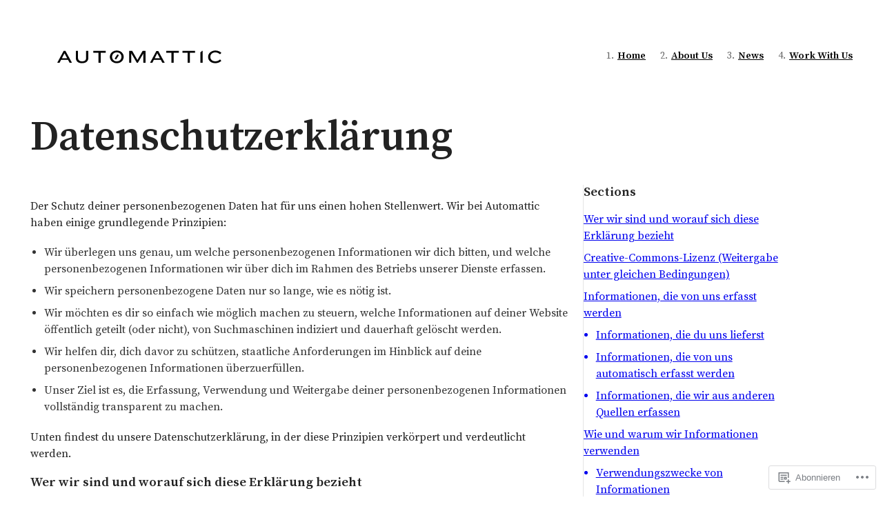

--- FILE ---
content_type: text/html; charset=UTF-8
request_url: https://automattic.com/de/privacy/?tid=312242162
body_size: 46369
content:
<!DOCTYPE html>
<html dir="ltr" lang="de-DE">
<head>
	<meta charset="UTF-8" />
	<meta name="viewport" content="width=device-width, initial-scale=1" />
<meta name='robots' content='max-image-preview:large' />
<meta name="google-site-verification" content="XECAgs1qhOf9tfH5snpZFPxF4nDR6Jmy58IraJfFVo0" />

<!-- Async WordPress.com Remote Login -->
<script id="wpcom_remote_login_js">
var wpcom_remote_login_extra_auth = '';
function wpcom_remote_login_remove_dom_node_id( element_id ) {
	var dom_node = document.getElementById( element_id );
	if ( dom_node ) { dom_node.parentNode.removeChild( dom_node ); }
}
function wpcom_remote_login_remove_dom_node_classes( class_name ) {
	var dom_nodes = document.querySelectorAll( '.' + class_name );
	for ( var i = 0; i < dom_nodes.length; i++ ) {
		dom_nodes[ i ].parentNode.removeChild( dom_nodes[ i ] );
	}
}
function wpcom_remote_login_final_cleanup() {
	wpcom_remote_login_remove_dom_node_classes( "wpcom_remote_login_msg" );
	wpcom_remote_login_remove_dom_node_id( "wpcom_remote_login_key" );
	wpcom_remote_login_remove_dom_node_id( "wpcom_remote_login_validate" );
	wpcom_remote_login_remove_dom_node_id( "wpcom_remote_login_js" );
	wpcom_remote_login_remove_dom_node_id( "wpcom_request_access_iframe" );
	wpcom_remote_login_remove_dom_node_id( "wpcom_request_access_styles" );
}

// Watch for messages back from the remote login
window.addEventListener( "message", function( e ) {
	if ( e.origin === "https://r-login.wordpress.com" ) {
		var data = {};
		try {
			data = JSON.parse( e.data );
		} catch( e ) {
			wpcom_remote_login_final_cleanup();
			return;
		}

		if ( data.msg === 'LOGIN' ) {
			// Clean up the login check iframe
			wpcom_remote_login_remove_dom_node_id( "wpcom_remote_login_key" );

			var id_regex = new RegExp( /^[0-9]+$/ );
			var token_regex = new RegExp( /^.*|.*|.*$/ );
			if (
				token_regex.test( data.token )
				&& id_regex.test( data.wpcomid )
			) {
				// We have everything we need to ask for a login
				var script = document.createElement( "script" );
				script.setAttribute( "id", "wpcom_remote_login_validate" );
				script.src = '/remote-login.php?wpcom_remote_login=validate'
					+ '&wpcomid=' + data.wpcomid
					+ '&token=' + encodeURIComponent( data.token )
					+ '&host=' + window.location.protocol
					+ '//' + window.location.hostname
					+ '&postid=219305'
					+ '&is_singular=';
				document.body.appendChild( script );
			}

			return;
		}

		// Safari ITP, not logged in, so redirect
		if ( data.msg === 'LOGIN-REDIRECT' ) {
			window.location = 'https://wordpress.com/log-in?redirect_to=' + window.location.href;
			return;
		}

		// Safari ITP, storage access failed, remove the request
		if ( data.msg === 'LOGIN-REMOVE' ) {
			var css_zap = 'html { -webkit-transition: margin-top 1s; transition: margin-top 1s; } /* 9001 */ html { margin-top: 0 !important; } * html body { margin-top: 0 !important; } @media screen and ( max-width: 782px ) { html { margin-top: 0 !important; } * html body { margin-top: 0 !important; } }';
			var style_zap = document.createElement( 'style' );
			style_zap.type = 'text/css';
			style_zap.appendChild( document.createTextNode( css_zap ) );
			document.body.appendChild( style_zap );

			var e = document.getElementById( 'wpcom_request_access_iframe' );
			e.parentNode.removeChild( e );

			document.cookie = 'wordpress_com_login_access=denied; path=/; max-age=31536000';

			return;
		}

		// Safari ITP
		if ( data.msg === 'REQUEST_ACCESS' ) {
			console.log( 'request access: safari' );

			// Check ITP iframe enable/disable knob
			if ( wpcom_remote_login_extra_auth !== 'safari_itp_iframe' ) {
				return;
			}

			// If we are in a "private window" there is no ITP.
			var private_window = false;
			try {
				var opendb = window.openDatabase( null, null, null, null );
			} catch( e ) {
				private_window = true;
			}

			if ( private_window ) {
				console.log( 'private window' );
				return;
			}

			var iframe = document.createElement( 'iframe' );
			iframe.id = 'wpcom_request_access_iframe';
			iframe.setAttribute( 'scrolling', 'no' );
			iframe.setAttribute( 'sandbox', 'allow-storage-access-by-user-activation allow-scripts allow-same-origin allow-top-navigation-by-user-activation' );
			iframe.src = 'https://r-login.wordpress.com/remote-login.php?wpcom_remote_login=request_access&origin=' + encodeURIComponent( data.origin ) + '&wpcomid=' + encodeURIComponent( data.wpcomid );

			var css = 'html { -webkit-transition: margin-top 1s; transition: margin-top 1s; } /* 9001 */ html { margin-top: 46px !important; } * html body { margin-top: 46px !important; } @media screen and ( max-width: 660px ) { html { margin-top: 71px !important; } * html body { margin-top: 71px !important; } #wpcom_request_access_iframe { display: block; height: 71px !important; } } #wpcom_request_access_iframe { border: 0px; height: 46px; position: fixed; top: 0; left: 0; width: 100%; min-width: 100%; z-index: 99999; background: #23282d; } ';

			var style = document.createElement( 'style' );
			style.type = 'text/css';
			style.id = 'wpcom_request_access_styles';
			style.appendChild( document.createTextNode( css ) );
			document.body.appendChild( style );

			document.body.appendChild( iframe );
		}

		if ( data.msg === 'DONE' ) {
			wpcom_remote_login_final_cleanup();
		}
	}
}, false );

// Inject the remote login iframe after the page has had a chance to load
// more critical resources
window.addEventListener( "DOMContentLoaded", function( e ) {
	var iframe = document.createElement( "iframe" );
	iframe.style.display = "none";
	iframe.setAttribute( "scrolling", "no" );
	iframe.setAttribute( "id", "wpcom_remote_login_key" );
	iframe.src = "https://r-login.wordpress.com/remote-login.php"
		+ "?wpcom_remote_login=key"
		+ "&origin=aHR0cHM6Ly9hdXRvbWF0dGljLmNvbQ%3D%3D"
		+ "&wpcomid=54117"
		+ "&time=" + Math.floor( Date.now() / 1000 );
	document.body.appendChild( iframe );
}, false );
</script>
<title>Datenschutzerklärung &#8211; Automattic</title>
<link rel="alternate" type="application/rss+xml" title="Automattic &raquo; Feed" href="https://automattic.com/feed/" />
<link rel="alternate" type="application/rss+xml" title="Automattic &raquo; Kommentar-Feed" href="https://automattic.com/comments/feed/" />
	<script type="text/javascript">
		/* <![CDATA[ */
		function addLoadEvent(func) {
			var oldonload = window.onload;
			if (typeof window.onload != 'function') {
				window.onload = func;
			} else {
				window.onload = function () {
					oldonload();
					func();
				}
			}
		}
		/* ]]> */
	</script>
	<link crossorigin='anonymous' rel='stylesheet' id='all-css-0-1' href='/wp-content/mu-plugins/jetpack-plugin/sun/modules/related-posts/related-posts.css?m=1753279645i&cssminify=yes' type='text/css' media='all' />
<style id='wp-block-image-inline-css'>
.wp-block-image>a,.wp-block-image>figure>a{display:inline-block}.wp-block-image img{box-sizing:border-box;height:auto;max-width:100%;vertical-align:bottom}@media not (prefers-reduced-motion){.wp-block-image img.hide{visibility:hidden}.wp-block-image img.show{animation:show-content-image .4s}}.wp-block-image[style*=border-radius] img,.wp-block-image[style*=border-radius]>a{border-radius:inherit}.wp-block-image.has-custom-border img{box-sizing:border-box}.wp-block-image.aligncenter{text-align:center}.wp-block-image.alignfull>a,.wp-block-image.alignwide>a{width:100%}.wp-block-image.alignfull img,.wp-block-image.alignwide img{height:auto;width:100%}.wp-block-image .aligncenter,.wp-block-image .alignleft,.wp-block-image .alignright,.wp-block-image.aligncenter,.wp-block-image.alignleft,.wp-block-image.alignright{display:table}.wp-block-image .aligncenter>figcaption,.wp-block-image .alignleft>figcaption,.wp-block-image .alignright>figcaption,.wp-block-image.aligncenter>figcaption,.wp-block-image.alignleft>figcaption,.wp-block-image.alignright>figcaption{caption-side:bottom;display:table-caption}.wp-block-image .alignleft{float:left;margin:.5em 1em .5em 0}.wp-block-image .alignright{float:right;margin:.5em 0 .5em 1em}.wp-block-image .aligncenter{margin-left:auto;margin-right:auto}.wp-block-image :where(figcaption){margin-bottom:1em;margin-top:.5em}.wp-block-image.is-style-circle-mask img{border-radius:9999px}@supports ((-webkit-mask-image:none) or (mask-image:none)) or (-webkit-mask-image:none){.wp-block-image.is-style-circle-mask img{border-radius:0;-webkit-mask-image:url('data:image/svg+xml;utf8,<svg viewBox="0 0 100 100" xmlns="http://www.w3.org/2000/svg"><circle cx="50" cy="50" r="50"/></svg>');mask-image:url('data:image/svg+xml;utf8,<svg viewBox="0 0 100 100" xmlns="http://www.w3.org/2000/svg"><circle cx="50" cy="50" r="50"/></svg>');mask-mode:alpha;-webkit-mask-position:center;mask-position:center;-webkit-mask-repeat:no-repeat;mask-repeat:no-repeat;-webkit-mask-size:contain;mask-size:contain}}:root :where(.wp-block-image.is-style-rounded img,.wp-block-image .is-style-rounded img){border-radius:9999px}.wp-block-image figure{margin:0}.wp-lightbox-container{display:flex;flex-direction:column;position:relative}.wp-lightbox-container img{cursor:zoom-in}.wp-lightbox-container img:hover+button{opacity:1}.wp-lightbox-container button{align-items:center;backdrop-filter:blur(16px) saturate(180%);background-color:#5a5a5a40;border:none;border-radius:4px;cursor:zoom-in;display:flex;height:20px;justify-content:center;opacity:0;padding:0;position:absolute;right:16px;text-align:center;top:16px;width:20px;z-index:100}@media not (prefers-reduced-motion){.wp-lightbox-container button{transition:opacity .2s ease}}.wp-lightbox-container button:focus-visible{outline:3px auto #5a5a5a40;outline:3px auto -webkit-focus-ring-color;outline-offset:3px}.wp-lightbox-container button:hover{cursor:pointer;opacity:1}.wp-lightbox-container button:focus{opacity:1}.wp-lightbox-container button:focus,.wp-lightbox-container button:hover,.wp-lightbox-container button:not(:hover):not(:active):not(.has-background){background-color:#5a5a5a40;border:none}.wp-lightbox-overlay{box-sizing:border-box;cursor:zoom-out;height:100vh;left:0;overflow:hidden;position:fixed;top:0;visibility:hidden;width:100%;z-index:100000}.wp-lightbox-overlay .close-button{align-items:center;cursor:pointer;display:flex;justify-content:center;min-height:40px;min-width:40px;padding:0;position:absolute;right:calc(env(safe-area-inset-right) + 16px);top:calc(env(safe-area-inset-top) + 16px);z-index:5000000}.wp-lightbox-overlay .close-button:focus,.wp-lightbox-overlay .close-button:hover,.wp-lightbox-overlay .close-button:not(:hover):not(:active):not(.has-background){background:none;border:none}.wp-lightbox-overlay .lightbox-image-container{height:var(--wp--lightbox-container-height);left:50%;overflow:hidden;position:absolute;top:50%;transform:translate(-50%,-50%);transform-origin:top left;width:var(--wp--lightbox-container-width);z-index:9999999999}.wp-lightbox-overlay .wp-block-image{align-items:center;box-sizing:border-box;display:flex;height:100%;justify-content:center;margin:0;position:relative;transform-origin:0 0;width:100%;z-index:3000000}.wp-lightbox-overlay .wp-block-image img{height:var(--wp--lightbox-image-height);min-height:var(--wp--lightbox-image-height);min-width:var(--wp--lightbox-image-width);width:var(--wp--lightbox-image-width)}.wp-lightbox-overlay .wp-block-image figcaption{display:none}.wp-lightbox-overlay button{background:none;border:none}.wp-lightbox-overlay .scrim{background-color:#fff;height:100%;opacity:.9;position:absolute;width:100%;z-index:2000000}.wp-lightbox-overlay.active{visibility:visible}@media not (prefers-reduced-motion){.wp-lightbox-overlay.active{animation:turn-on-visibility .25s both}.wp-lightbox-overlay.active img{animation:turn-on-visibility .35s both}.wp-lightbox-overlay.show-closing-animation:not(.active){animation:turn-off-visibility .35s both}.wp-lightbox-overlay.show-closing-animation:not(.active) img{animation:turn-off-visibility .25s both}.wp-lightbox-overlay.zoom.active{animation:none;opacity:1;visibility:visible}.wp-lightbox-overlay.zoom.active .lightbox-image-container{animation:lightbox-zoom-in .4s}.wp-lightbox-overlay.zoom.active .lightbox-image-container img{animation:none}.wp-lightbox-overlay.zoom.active .scrim{animation:turn-on-visibility .4s forwards}.wp-lightbox-overlay.zoom.show-closing-animation:not(.active){animation:none}.wp-lightbox-overlay.zoom.show-closing-animation:not(.active) .lightbox-image-container{animation:lightbox-zoom-out .4s}.wp-lightbox-overlay.zoom.show-closing-animation:not(.active) .lightbox-image-container img{animation:none}.wp-lightbox-overlay.zoom.show-closing-animation:not(.active) .scrim{animation:turn-off-visibility .4s forwards}}@keyframes show-content-image{0%{visibility:hidden}99%{visibility:hidden}to{visibility:visible}}@keyframes turn-on-visibility{0%{opacity:0}to{opacity:1}}@keyframes turn-off-visibility{0%{opacity:1;visibility:visible}99%{opacity:0;visibility:visible}to{opacity:0;visibility:hidden}}@keyframes lightbox-zoom-in{0%{transform:translate(calc((-100vw + var(--wp--lightbox-scrollbar-width))/2 + var(--wp--lightbox-initial-left-position)),calc(-50vh + var(--wp--lightbox-initial-top-position))) scale(var(--wp--lightbox-scale))}to{transform:translate(-50%,-50%) scale(1)}}@keyframes lightbox-zoom-out{0%{transform:translate(-50%,-50%) scale(1);visibility:visible}99%{visibility:visible}to{transform:translate(calc((-100vw + var(--wp--lightbox-scrollbar-width))/2 + var(--wp--lightbox-initial-left-position)),calc(-50vh + var(--wp--lightbox-initial-top-position))) scale(var(--wp--lightbox-scale));visibility:hidden}}
/*# sourceURL=/wp-content/plugins/gutenberg-core/v22.2.0/build/styles/block-library/image/style.css */
</style>
<style id='wp-block-group-inline-css'>
.wp-block-group{box-sizing:border-box}:where(.wp-block-group.wp-block-group-is-layout-constrained){position:relative}
/*# sourceURL=/wp-content/plugins/gutenberg-core/v22.2.0/build/styles/block-library/group/style.css */
</style>
<style id='wp-block-navigation-link-inline-css'>
.wp-block-navigation .wp-block-navigation-item__label{overflow-wrap:break-word}.wp-block-navigation .wp-block-navigation-item__description{display:none}.link-ui-tools{outline:1px solid #f0f0f0;padding:8px}.link-ui-block-inserter{padding-top:8px}.link-ui-block-inserter__back{margin-left:8px;text-transform:uppercase}
/*# sourceURL=/wp-content/plugins/gutenberg-core/v22.2.0/build/styles/block-library/navigation-link/style.css */
</style>
<link crossorigin='anonymous' rel='stylesheet' id='all-css-8-1' href='/wp-content/plugins/gutenberg-core/v22.2.0/build/styles/block-library/navigation/style.css?m=1764855221i&cssminify=yes' type='text/css' media='all' />
<style id='wp-block-columns-inline-css'>
.wp-block-columns{box-sizing:border-box;display:flex;flex-wrap:wrap!important}@media (min-width:782px){.wp-block-columns{flex-wrap:nowrap!important}}.wp-block-columns{align-items:normal!important}.wp-block-columns.are-vertically-aligned-top{align-items:flex-start}.wp-block-columns.are-vertically-aligned-center{align-items:center}.wp-block-columns.are-vertically-aligned-bottom{align-items:flex-end}@media (max-width:781px){.wp-block-columns:not(.is-not-stacked-on-mobile)>.wp-block-column{flex-basis:100%!important}}@media (min-width:782px){.wp-block-columns:not(.is-not-stacked-on-mobile)>.wp-block-column{flex-basis:0;flex-grow:1}.wp-block-columns:not(.is-not-stacked-on-mobile)>.wp-block-column[style*=flex-basis]{flex-grow:0}}.wp-block-columns.is-not-stacked-on-mobile{flex-wrap:nowrap!important}.wp-block-columns.is-not-stacked-on-mobile>.wp-block-column{flex-basis:0;flex-grow:1}.wp-block-columns.is-not-stacked-on-mobile>.wp-block-column[style*=flex-basis]{flex-grow:0}:where(.wp-block-columns){margin-bottom:1.75em}:where(.wp-block-columns.has-background){padding:1.25em 2.375em}.wp-block-column{flex-grow:1;min-width:0;overflow-wrap:break-word;word-break:break-word}.wp-block-column.is-vertically-aligned-top{align-self:flex-start}.wp-block-column.is-vertically-aligned-center{align-self:center}.wp-block-column.is-vertically-aligned-bottom{align-self:flex-end}.wp-block-column.is-vertically-aligned-stretch{align-self:stretch}.wp-block-column.is-vertically-aligned-bottom,.wp-block-column.is-vertically-aligned-center,.wp-block-column.is-vertically-aligned-top{width:100%}
/*# sourceURL=/wp-content/plugins/gutenberg-core/v22.2.0/build/styles/block-library/columns/style.css */
</style>
<style id='wp-block-post-title-inline-css'>
.wp-block-post-title{box-sizing:border-box;word-break:break-word}.wp-block-post-title :where(a){display:inline-block;font-family:inherit;font-size:inherit;font-style:inherit;font-weight:inherit;letter-spacing:inherit;line-height:inherit;text-decoration:inherit}
/*# sourceURL=/wp-content/plugins/gutenberg-core/v22.2.0/build/styles/block-library/post-title/style.css */
</style>
<style id='wp-block-paragraph-inline-css'>
.is-small-text{font-size:.875em}.is-regular-text{font-size:1em}.is-large-text{font-size:2.25em}.is-larger-text{font-size:3em}.has-drop-cap:not(:focus):first-letter{float:left;font-size:8.4em;font-style:normal;font-weight:100;line-height:.68;margin:.05em .1em 0 0;text-transform:uppercase}body.rtl .has-drop-cap:not(:focus):first-letter{float:none;margin-left:.1em}p.has-drop-cap.has-background{overflow:hidden}:root :where(p.has-background){padding:1.25em 2.375em}:where(p.has-text-color:not(.has-link-color)) a{color:inherit}p.has-text-align-left[style*="writing-mode:vertical-lr"],p.has-text-align-right[style*="writing-mode:vertical-rl"]{rotate:180deg}
/*# sourceURL=/wp-content/plugins/gutenberg-core/v22.2.0/build/styles/block-library/paragraph/style.css */
</style>
<style id='wp-block-list-inline-css'>
ol,ul{box-sizing:border-box}:root :where(.wp-block-list.has-background){padding:1.25em 2.375em}
/*# sourceURL=/wp-content/plugins/gutenberg-core/v22.2.0/build/styles/block-library/list/style.css */
</style>
<style id='wp-block-heading-inline-css'>
h1:where(.wp-block-heading).has-background,h2:where(.wp-block-heading).has-background,h3:where(.wp-block-heading).has-background,h4:where(.wp-block-heading).has-background,h5:where(.wp-block-heading).has-background,h6:where(.wp-block-heading).has-background{padding:1.25em 2.375em}h1.has-text-align-left[style*=writing-mode]:where([style*=vertical-lr]),h1.has-text-align-right[style*=writing-mode]:where([style*=vertical-rl]),h2.has-text-align-left[style*=writing-mode]:where([style*=vertical-lr]),h2.has-text-align-right[style*=writing-mode]:where([style*=vertical-rl]),h3.has-text-align-left[style*=writing-mode]:where([style*=vertical-lr]),h3.has-text-align-right[style*=writing-mode]:where([style*=vertical-rl]),h4.has-text-align-left[style*=writing-mode]:where([style*=vertical-lr]),h4.has-text-align-right[style*=writing-mode]:where([style*=vertical-rl]),h5.has-text-align-left[style*=writing-mode]:where([style*=vertical-lr]),h5.has-text-align-right[style*=writing-mode]:where([style*=vertical-rl]),h6.has-text-align-left[style*=writing-mode]:where([style*=vertical-lr]),h6.has-text-align-right[style*=writing-mode]:where([style*=vertical-rl]){rotate:180deg}
/*# sourceURL=/wp-content/plugins/gutenberg-core/v22.2.0/build/styles/block-library/heading/style.css */
</style>
<style id='wp-block-table-inline-css'>
.wp-block-table{overflow-x:auto}.wp-block-table table{border-collapse:collapse;width:100%}.wp-block-table thead{border-bottom:3px solid}.wp-block-table tfoot{border-top:3px solid}.wp-block-table td,.wp-block-table th{border:1px solid;padding:.5em}.wp-block-table .has-fixed-layout{table-layout:fixed;width:100%}.wp-block-table .has-fixed-layout td,.wp-block-table .has-fixed-layout th{word-break:break-word}.wp-block-table.aligncenter,.wp-block-table.alignleft,.wp-block-table.alignright{display:table;width:auto}.wp-block-table.aligncenter td,.wp-block-table.aligncenter th,.wp-block-table.alignleft td,.wp-block-table.alignleft th,.wp-block-table.alignright td,.wp-block-table.alignright th{word-break:break-word}.wp-block-table .has-subtle-light-gray-background-color{background-color:#f3f4f5}.wp-block-table .has-subtle-pale-green-background-color{background-color:#e9fbe5}.wp-block-table .has-subtle-pale-blue-background-color{background-color:#e7f5fe}.wp-block-table .has-subtle-pale-pink-background-color{background-color:#fcf0ef}.wp-block-table.is-style-stripes{background-color:initial;border-collapse:inherit;border-spacing:0}.wp-block-table.is-style-stripes tbody tr:nth-child(odd){background-color:#f0f0f0}.wp-block-table.is-style-stripes.has-subtle-light-gray-background-color tbody tr:nth-child(odd){background-color:#f3f4f5}.wp-block-table.is-style-stripes.has-subtle-pale-green-background-color tbody tr:nth-child(odd){background-color:#e9fbe5}.wp-block-table.is-style-stripes.has-subtle-pale-blue-background-color tbody tr:nth-child(odd){background-color:#e7f5fe}.wp-block-table.is-style-stripes.has-subtle-pale-pink-background-color tbody tr:nth-child(odd){background-color:#fcf0ef}.wp-block-table.is-style-stripes td,.wp-block-table.is-style-stripes th{border-color:#0000}.wp-block-table.is-style-stripes{border-bottom:1px solid #f0f0f0}.wp-block-table .has-border-color td,.wp-block-table .has-border-color th,.wp-block-table .has-border-color tr,.wp-block-table .has-border-color>*{border-color:inherit}.wp-block-table table[style*=border-top-color] tr:first-child,.wp-block-table table[style*=border-top-color] tr:first-child td,.wp-block-table table[style*=border-top-color] tr:first-child th,.wp-block-table table[style*=border-top-color]>*,.wp-block-table table[style*=border-top-color]>* td,.wp-block-table table[style*=border-top-color]>* th{border-top-color:inherit}.wp-block-table table[style*=border-top-color] tr:not(:first-child){border-top-color:initial}.wp-block-table table[style*=border-right-color] td:last-child,.wp-block-table table[style*=border-right-color] th,.wp-block-table table[style*=border-right-color] tr,.wp-block-table table[style*=border-right-color]>*{border-right-color:inherit}.wp-block-table table[style*=border-bottom-color] tr:last-child,.wp-block-table table[style*=border-bottom-color] tr:last-child td,.wp-block-table table[style*=border-bottom-color] tr:last-child th,.wp-block-table table[style*=border-bottom-color]>*,.wp-block-table table[style*=border-bottom-color]>* td,.wp-block-table table[style*=border-bottom-color]>* th{border-bottom-color:inherit}.wp-block-table table[style*=border-bottom-color] tr:not(:last-child){border-bottom-color:initial}.wp-block-table table[style*=border-left-color] td:first-child,.wp-block-table table[style*=border-left-color] th,.wp-block-table table[style*=border-left-color] tr,.wp-block-table table[style*=border-left-color]>*{border-left-color:inherit}.wp-block-table table[style*=border-style] td,.wp-block-table table[style*=border-style] th,.wp-block-table table[style*=border-style] tr,.wp-block-table table[style*=border-style]>*{border-style:inherit}.wp-block-table table[style*=border-width] td,.wp-block-table table[style*=border-width] th,.wp-block-table table[style*=border-width] tr,.wp-block-table table[style*=border-width]>*{border-style:inherit;border-width:inherit}
/*# sourceURL=/wp-content/plugins/gutenberg-core/v22.2.0/build/styles/block-library/table/style.css */
</style>
<style id='wp-block-post-content-inline-css'>
.wp-block-post-content{display:flow-root}
/*# sourceURL=/wp-content/plugins/gutenberg-core/v22.2.0/build/styles/block-library/post-content/style.css */
</style>
<style id='a8ctheme-table-of-contents-style-inline-css'>
.page-template-table-of-contents .table-of-contents--title{margin:0}.page-template-table-of-contents .table-of-contents{list-style-type:none;margin-left:0;max-height:calc(100vh - 270px);max-width:300px;overflow-y:auto}.page-template-table-of-contents .table-of-contents .toc-h4{display:list-item;list-style-type:disc;margin-left:18px}.page-template-table-of-contents .table-of-contents--toggle{display:none}.page-template-table-of-contents .table-of-contents--toggle:focus,.page-template-table-of-contents .table-of-contents--toggle:hover{background:#39c;color:#fff}.page-template-table-of-contents .table-of-contents--toggle[aria-expanded=true]{margin-top:-37px;transform:rotate(180deg)}@media screen and (max-width:780px){.page-template-table-of-contents .toc-wrapper .table-of-contents--title{border-bottom:1px solid rgba(0,0,0,.1);border-top:1px solid rgba(0,0,0,.1);padding:.5em 0 .4em}.page-template-table-of-contents .toc-wrapper .table-of-contents{height:0;margin:0;opacity:0;transition:all .2s ease-out;visibility:hidden}.page-template-table-of-contents .toc-wrapper .table-of-contents--toggle{color:#404040;display:inline-block;float:right;margin-top:-38px}.page-template-table-of-contents .toc-wrapper.visible .table-of-contents{border-bottom:1px solid rgba(0,0,0,.1);height:auto;margin:0 0 20px;max-width:100%;opacity:1;padding-bottom:.5em;visibility:visible}.page-template-table-of-contents .toc-wrapper.visible .table-of-contents--title{border-bottom:0}}

/*# sourceURL=https://automattic.com/wp-content/themes/a8c/automattic-2011/blocks/build/table-of-contents/style-index.css */
</style>
<style id='wp-block-social-links-inline-css'>
.wp-block-social-links{background:none;box-sizing:border-box;margin-left:0;padding-left:0;padding-right:0;text-indent:0}.wp-block-social-links .wp-social-link a,.wp-block-social-links .wp-social-link a:hover{border-bottom:0;box-shadow:none;text-decoration:none}.wp-block-social-links .wp-social-link svg{height:1em;width:1em}.wp-block-social-links .wp-social-link span:not(.screen-reader-text){font-size:.65em;margin-left:.5em;margin-right:.5em}.wp-block-social-links.has-small-icon-size{font-size:16px}.wp-block-social-links,.wp-block-social-links.has-normal-icon-size{font-size:24px}.wp-block-social-links.has-large-icon-size{font-size:36px}.wp-block-social-links.has-huge-icon-size{font-size:48px}.wp-block-social-links.aligncenter{display:flex;justify-content:center}.wp-block-social-links.alignright{justify-content:flex-end}.wp-block-social-link{border-radius:9999px;display:block}@media not (prefers-reduced-motion){.wp-block-social-link{transition:transform .1s ease}}.wp-block-social-link{height:auto}.wp-block-social-link a{align-items:center;display:flex;line-height:0}.wp-block-social-link:hover{transform:scale(1.1)}.wp-block-social-links .wp-block-social-link.wp-social-link{display:inline-block;margin:0;padding:0}.wp-block-social-links .wp-block-social-link.wp-social-link .wp-block-social-link-anchor,.wp-block-social-links .wp-block-social-link.wp-social-link .wp-block-social-link-anchor svg,.wp-block-social-links .wp-block-social-link.wp-social-link .wp-block-social-link-anchor:active,.wp-block-social-links .wp-block-social-link.wp-social-link .wp-block-social-link-anchor:hover,.wp-block-social-links .wp-block-social-link.wp-social-link .wp-block-social-link-anchor:visited{fill:currentColor;color:currentColor}:where(.wp-block-social-links:not(.is-style-logos-only)) .wp-social-link{background-color:#f0f0f0;color:#444}:where(.wp-block-social-links:not(.is-style-logos-only)) .wp-social-link-amazon{background-color:#f90;color:#fff}:where(.wp-block-social-links:not(.is-style-logos-only)) .wp-social-link-bandcamp{background-color:#1ea0c3;color:#fff}:where(.wp-block-social-links:not(.is-style-logos-only)) .wp-social-link-behance{background-color:#0757fe;color:#fff}:where(.wp-block-social-links:not(.is-style-logos-only)) .wp-social-link-bluesky{background-color:#0a7aff;color:#fff}:where(.wp-block-social-links:not(.is-style-logos-only)) .wp-social-link-codepen{background-color:#1e1f26;color:#fff}:where(.wp-block-social-links:not(.is-style-logos-only)) .wp-social-link-deviantart{background-color:#02e49b;color:#fff}:where(.wp-block-social-links:not(.is-style-logos-only)) .wp-social-link-discord{background-color:#5865f2;color:#fff}:where(.wp-block-social-links:not(.is-style-logos-only)) .wp-social-link-dribbble{background-color:#e94c89;color:#fff}:where(.wp-block-social-links:not(.is-style-logos-only)) .wp-social-link-dropbox{background-color:#4280ff;color:#fff}:where(.wp-block-social-links:not(.is-style-logos-only)) .wp-social-link-etsy{background-color:#f45800;color:#fff}:where(.wp-block-social-links:not(.is-style-logos-only)) .wp-social-link-facebook{background-color:#0866ff;color:#fff}:where(.wp-block-social-links:not(.is-style-logos-only)) .wp-social-link-fivehundredpx{background-color:#000;color:#fff}:where(.wp-block-social-links:not(.is-style-logos-only)) .wp-social-link-flickr{background-color:#0461dd;color:#fff}:where(.wp-block-social-links:not(.is-style-logos-only)) .wp-social-link-foursquare{background-color:#e65678;color:#fff}:where(.wp-block-social-links:not(.is-style-logos-only)) .wp-social-link-github{background-color:#24292d;color:#fff}:where(.wp-block-social-links:not(.is-style-logos-only)) .wp-social-link-goodreads{background-color:#eceadd;color:#382110}:where(.wp-block-social-links:not(.is-style-logos-only)) .wp-social-link-google{background-color:#ea4434;color:#fff}:where(.wp-block-social-links:not(.is-style-logos-only)) .wp-social-link-gravatar{background-color:#1d4fc4;color:#fff}:where(.wp-block-social-links:not(.is-style-logos-only)) .wp-social-link-instagram{background-color:#f00075;color:#fff}:where(.wp-block-social-links:not(.is-style-logos-only)) .wp-social-link-lastfm{background-color:#e21b24;color:#fff}:where(.wp-block-social-links:not(.is-style-logos-only)) .wp-social-link-linkedin{background-color:#0d66c2;color:#fff}:where(.wp-block-social-links:not(.is-style-logos-only)) .wp-social-link-mastodon{background-color:#3288d4;color:#fff}:where(.wp-block-social-links:not(.is-style-logos-only)) .wp-social-link-medium{background-color:#000;color:#fff}:where(.wp-block-social-links:not(.is-style-logos-only)) .wp-social-link-meetup{background-color:#f6405f;color:#fff}:where(.wp-block-social-links:not(.is-style-logos-only)) .wp-social-link-patreon{background-color:#000;color:#fff}:where(.wp-block-social-links:not(.is-style-logos-only)) .wp-social-link-pinterest{background-color:#e60122;color:#fff}:where(.wp-block-social-links:not(.is-style-logos-only)) .wp-social-link-pocket{background-color:#ef4155;color:#fff}:where(.wp-block-social-links:not(.is-style-logos-only)) .wp-social-link-reddit{background-color:#ff4500;color:#fff}:where(.wp-block-social-links:not(.is-style-logos-only)) .wp-social-link-skype{background-color:#0478d7;color:#fff}:where(.wp-block-social-links:not(.is-style-logos-only)) .wp-social-link-snapchat{stroke:#000;background-color:#fefc00;color:#fff}:where(.wp-block-social-links:not(.is-style-logos-only)) .wp-social-link-soundcloud{background-color:#ff5600;color:#fff}:where(.wp-block-social-links:not(.is-style-logos-only)) .wp-social-link-spotify{background-color:#1bd760;color:#fff}:where(.wp-block-social-links:not(.is-style-logos-only)) .wp-social-link-telegram{background-color:#2aabee;color:#fff}:where(.wp-block-social-links:not(.is-style-logos-only)) .wp-social-link-threads{background-color:#000;color:#fff}:where(.wp-block-social-links:not(.is-style-logos-only)) .wp-social-link-tiktok{background-color:#000;color:#fff}:where(.wp-block-social-links:not(.is-style-logos-only)) .wp-social-link-tumblr{background-color:#011835;color:#fff}:where(.wp-block-social-links:not(.is-style-logos-only)) .wp-social-link-twitch{background-color:#6440a4;color:#fff}:where(.wp-block-social-links:not(.is-style-logos-only)) .wp-social-link-twitter{background-color:#1da1f2;color:#fff}:where(.wp-block-social-links:not(.is-style-logos-only)) .wp-social-link-vimeo{background-color:#1eb7ea;color:#fff}:where(.wp-block-social-links:not(.is-style-logos-only)) .wp-social-link-vk{background-color:#4680c2;color:#fff}:where(.wp-block-social-links:not(.is-style-logos-only)) .wp-social-link-wordpress{background-color:#3499cd;color:#fff}:where(.wp-block-social-links:not(.is-style-logos-only)) .wp-social-link-whatsapp{background-color:#25d366;color:#fff}:where(.wp-block-social-links:not(.is-style-logos-only)) .wp-social-link-x{background-color:#000;color:#fff}:where(.wp-block-social-links:not(.is-style-logos-only)) .wp-social-link-yelp{background-color:#d32422;color:#fff}:where(.wp-block-social-links:not(.is-style-logos-only)) .wp-social-link-youtube{background-color:red;color:#fff}:where(.wp-block-social-links.is-style-logos-only) .wp-social-link{background:none}:where(.wp-block-social-links.is-style-logos-only) .wp-social-link svg{height:1.25em;width:1.25em}:where(.wp-block-social-links.is-style-logos-only) .wp-social-link-amazon{color:#f90}:where(.wp-block-social-links.is-style-logos-only) .wp-social-link-bandcamp{color:#1ea0c3}:where(.wp-block-social-links.is-style-logos-only) .wp-social-link-behance{color:#0757fe}:where(.wp-block-social-links.is-style-logos-only) .wp-social-link-bluesky{color:#0a7aff}:where(.wp-block-social-links.is-style-logos-only) .wp-social-link-codepen{color:#1e1f26}:where(.wp-block-social-links.is-style-logos-only) .wp-social-link-deviantart{color:#02e49b}:where(.wp-block-social-links.is-style-logos-only) .wp-social-link-discord{color:#5865f2}:where(.wp-block-social-links.is-style-logos-only) .wp-social-link-dribbble{color:#e94c89}:where(.wp-block-social-links.is-style-logos-only) .wp-social-link-dropbox{color:#4280ff}:where(.wp-block-social-links.is-style-logos-only) .wp-social-link-etsy{color:#f45800}:where(.wp-block-social-links.is-style-logos-only) .wp-social-link-facebook{color:#0866ff}:where(.wp-block-social-links.is-style-logos-only) .wp-social-link-fivehundredpx{color:#000}:where(.wp-block-social-links.is-style-logos-only) .wp-social-link-flickr{color:#0461dd}:where(.wp-block-social-links.is-style-logos-only) .wp-social-link-foursquare{color:#e65678}:where(.wp-block-social-links.is-style-logos-only) .wp-social-link-github{color:#24292d}:where(.wp-block-social-links.is-style-logos-only) .wp-social-link-goodreads{color:#382110}:where(.wp-block-social-links.is-style-logos-only) .wp-social-link-google{color:#ea4434}:where(.wp-block-social-links.is-style-logos-only) .wp-social-link-gravatar{color:#1d4fc4}:where(.wp-block-social-links.is-style-logos-only) .wp-social-link-instagram{color:#f00075}:where(.wp-block-social-links.is-style-logos-only) .wp-social-link-lastfm{color:#e21b24}:where(.wp-block-social-links.is-style-logos-only) .wp-social-link-linkedin{color:#0d66c2}:where(.wp-block-social-links.is-style-logos-only) .wp-social-link-mastodon{color:#3288d4}:where(.wp-block-social-links.is-style-logos-only) .wp-social-link-medium{color:#000}:where(.wp-block-social-links.is-style-logos-only) .wp-social-link-meetup{color:#f6405f}:where(.wp-block-social-links.is-style-logos-only) .wp-social-link-patreon{color:#000}:where(.wp-block-social-links.is-style-logos-only) .wp-social-link-pinterest{color:#e60122}:where(.wp-block-social-links.is-style-logos-only) .wp-social-link-pocket{color:#ef4155}:where(.wp-block-social-links.is-style-logos-only) .wp-social-link-reddit{color:#ff4500}:where(.wp-block-social-links.is-style-logos-only) .wp-social-link-skype{color:#0478d7}:where(.wp-block-social-links.is-style-logos-only) .wp-social-link-snapchat{stroke:#000;color:#fff}:where(.wp-block-social-links.is-style-logos-only) .wp-social-link-soundcloud{color:#ff5600}:where(.wp-block-social-links.is-style-logos-only) .wp-social-link-spotify{color:#1bd760}:where(.wp-block-social-links.is-style-logos-only) .wp-social-link-telegram{color:#2aabee}:where(.wp-block-social-links.is-style-logos-only) .wp-social-link-threads{color:#000}:where(.wp-block-social-links.is-style-logos-only) .wp-social-link-tiktok{color:#000}:where(.wp-block-social-links.is-style-logos-only) .wp-social-link-tumblr{color:#011835}:where(.wp-block-social-links.is-style-logos-only) .wp-social-link-twitch{color:#6440a4}:where(.wp-block-social-links.is-style-logos-only) .wp-social-link-twitter{color:#1da1f2}:where(.wp-block-social-links.is-style-logos-only) .wp-social-link-vimeo{color:#1eb7ea}:where(.wp-block-social-links.is-style-logos-only) .wp-social-link-vk{color:#4680c2}:where(.wp-block-social-links.is-style-logos-only) .wp-social-link-whatsapp{color:#25d366}:where(.wp-block-social-links.is-style-logos-only) .wp-social-link-wordpress{color:#3499cd}:where(.wp-block-social-links.is-style-logos-only) .wp-social-link-x{color:#000}:where(.wp-block-social-links.is-style-logos-only) .wp-social-link-yelp{color:#d32422}:where(.wp-block-social-links.is-style-logos-only) .wp-social-link-youtube{color:red}.wp-block-social-links.is-style-pill-shape .wp-social-link{width:auto}:root :where(.wp-block-social-links .wp-social-link a){padding:.25em}:root :where(.wp-block-social-links.is-style-logos-only .wp-social-link a){padding:0}:root :where(.wp-block-social-links.is-style-pill-shape .wp-social-link a){padding-left:.6666666667em;padding-right:.6666666667em}.wp-block-social-links:not(.has-icon-color):not(.has-icon-background-color) .wp-social-link-snapchat .wp-block-social-link-label{color:#000}
/*# sourceURL=/wp-content/plugins/gutenberg-core/v22.2.0/build/styles/block-library/social-links/style.css */
</style>
<style id='wp-block-library-inline-css'>
:root{--wp-block-synced-color:#7a00df;--wp-block-synced-color--rgb:122,0,223;--wp-bound-block-color:var(--wp-block-synced-color);--wp-editor-canvas-background:#ddd;--wp-admin-theme-color:#007cba;--wp-admin-theme-color--rgb:0,124,186;--wp-admin-theme-color-darker-10:#006ba1;--wp-admin-theme-color-darker-10--rgb:0,107,160.5;--wp-admin-theme-color-darker-20:#005a87;--wp-admin-theme-color-darker-20--rgb:0,90,135;--wp-admin-border-width-focus:2px}@media (min-resolution:192dpi){:root{--wp-admin-border-width-focus:1.5px}}.wp-element-button{cursor:pointer}:root .has-very-light-gray-background-color{background-color:#eee}:root .has-very-dark-gray-background-color{background-color:#313131}:root .has-very-light-gray-color{color:#eee}:root .has-very-dark-gray-color{color:#313131}:root .has-vivid-green-cyan-to-vivid-cyan-blue-gradient-background{background:linear-gradient(135deg,#00d084,#0693e3)}:root .has-purple-crush-gradient-background{background:linear-gradient(135deg,#34e2e4,#4721fb 50%,#ab1dfe)}:root .has-hazy-dawn-gradient-background{background:linear-gradient(135deg,#faaca8,#dad0ec)}:root .has-subdued-olive-gradient-background{background:linear-gradient(135deg,#fafae1,#67a671)}:root .has-atomic-cream-gradient-background{background:linear-gradient(135deg,#fdd79a,#004a59)}:root .has-nightshade-gradient-background{background:linear-gradient(135deg,#330968,#31cdcf)}:root .has-midnight-gradient-background{background:linear-gradient(135deg,#020381,#2874fc)}:root{--wp--preset--font-size--normal:16px;--wp--preset--font-size--huge:42px}.has-regular-font-size{font-size:1em}.has-larger-font-size{font-size:2.625em}.has-normal-font-size{font-size:var(--wp--preset--font-size--normal)}.has-huge-font-size{font-size:var(--wp--preset--font-size--huge)}:root .has-text-align-center{text-align:center}:root .has-text-align-left{text-align:left}:root .has-text-align-right{text-align:right}.has-fit-text{white-space:nowrap!important}#end-resizable-editor-section{display:none}.aligncenter{clear:both}.items-justified-left{justify-content:flex-start}.items-justified-center{justify-content:center}.items-justified-right{justify-content:flex-end}.items-justified-space-between{justify-content:space-between}.screen-reader-text{word-wrap:normal!important;border:0;clip-path:inset(50%);height:1px;margin:-1px;overflow:hidden;padding:0;position:absolute;width:1px}.screen-reader-text:focus{background-color:#ddd;clip-path:none;color:#444;display:block;font-size:1em;height:auto;left:5px;line-height:normal;padding:15px 23px 14px;text-decoration:none;top:5px;width:auto;z-index:100000}html :where(.has-border-color){border-style:solid}html :where([style*=border-top-color]){border-top-style:solid}html :where([style*=border-right-color]){border-right-style:solid}html :where([style*=border-bottom-color]){border-bottom-style:solid}html :where([style*=border-left-color]){border-left-style:solid}html :where([style*=border-width]){border-style:solid}html :where([style*=border-top-width]){border-top-style:solid}html :where([style*=border-right-width]){border-right-style:solid}html :where([style*=border-bottom-width]){border-bottom-style:solid}html :where([style*=border-left-width]){border-left-style:solid}html :where(img[class*=wp-image-]){height:auto;max-width:100%}:where(figure){margin:0 0 1em}html :where(.is-position-sticky){--wp-admin--admin-bar--position-offset:var(--wp-admin--admin-bar--height,0px)}@media screen and (max-width:600px){html :where(.is-position-sticky){--wp-admin--admin-bar--position-offset:0px}}
.has-text-align-justify {
	text-align:justify;
}
.has-text-align-justify{text-align:justify;}
/*# sourceURL=wp-block-library-inline-css */
</style>
<style id='wp-block-template-skip-link-inline-css'>

		.skip-link.screen-reader-text {
			border: 0;
			clip-path: inset(50%);
			height: 1px;
			margin: -1px;
			overflow: hidden;
			padding: 0;
			position: absolute !important;
			width: 1px;
			word-wrap: normal !important;
		}

		.skip-link.screen-reader-text:focus {
			background-color: #eee;
			clip-path: none;
			color: #444;
			display: block;
			font-size: 1em;
			height: auto;
			left: 5px;
			line-height: normal;
			padding: 15px 23px 14px;
			text-decoration: none;
			top: 5px;
			width: auto;
			z-index: 100000;
		}
/*# sourceURL=wp-block-template-skip-link-inline-css */
</style>
<link crossorigin='anonymous' rel='stylesheet' id='all-css-38-1' href='/_static/??-eJx9jcEKg0AMRH+oaVhorR7Eb9E16IpZg8min2889FZ6GYbhPQYPgbhlo2zIBWQtU8qKcdvJd5be0AmmMfW0Ejv2jKoP/K0daZzIXNdvB6PzvyJ+A8MgO6mCJ6fCYLN/6e113IZXU9WfUL/DcgHSTkDo&cssminify=yes' type='text/css' media='all' />
<style id='global-styles-inline-css'>
:root{--wp--preset--aspect-ratio--square: 1;--wp--preset--aspect-ratio--4-3: 4/3;--wp--preset--aspect-ratio--3-4: 3/4;--wp--preset--aspect-ratio--3-2: 3/2;--wp--preset--aspect-ratio--2-3: 2/3;--wp--preset--aspect-ratio--16-9: 16/9;--wp--preset--aspect-ratio--9-16: 9/16;--wp--preset--color--black: #000000;--wp--preset--color--cyan-bluish-gray: #abb8c3;--wp--preset--color--white: #ffffff;--wp--preset--color--pale-pink: #f78da7;--wp--preset--color--vivid-red: #cf2e2e;--wp--preset--color--luminous-vivid-orange: #ff6900;--wp--preset--color--luminous-vivid-amber: #fcb900;--wp--preset--color--light-green-cyan: #7bdcb5;--wp--preset--color--vivid-green-cyan: #00d084;--wp--preset--color--pale-cyan-blue: #8ed1fc;--wp--preset--color--vivid-cyan-blue: #0693e3;--wp--preset--color--vivid-purple: #9b51e0;--wp--preset--color--base: #FFFFFF;--wp--preset--color--contrast: #000000;--wp--preset--color--a-8-c-light-gray: #C3C4C7;--wp--preset--color--a-8-c-blue: #029CD7;--wp--preset--color--a-8-c-blue-40: #1490C7;--wp--preset--color--a-8-c-blue-50: #0277A8;--wp--preset--color--a-8-c-dark-blue: #00425B;--wp--preset--color--title-blue: #3399CC;--wp--preset--gradient--vivid-cyan-blue-to-vivid-purple: linear-gradient(135deg,rgb(6,147,227) 0%,rgb(155,81,224) 100%);--wp--preset--gradient--light-green-cyan-to-vivid-green-cyan: linear-gradient(135deg,rgb(122,220,180) 0%,rgb(0,208,130) 100%);--wp--preset--gradient--luminous-vivid-amber-to-luminous-vivid-orange: linear-gradient(135deg,rgb(252,185,0) 0%,rgb(255,105,0) 100%);--wp--preset--gradient--luminous-vivid-orange-to-vivid-red: linear-gradient(135deg,rgb(255,105,0) 0%,rgb(207,46,46) 100%);--wp--preset--gradient--very-light-gray-to-cyan-bluish-gray: linear-gradient(135deg,rgb(238,238,238) 0%,rgb(169,184,195) 100%);--wp--preset--gradient--cool-to-warm-spectrum: linear-gradient(135deg,rgb(74,234,220) 0%,rgb(151,120,209) 20%,rgb(207,42,186) 40%,rgb(238,44,130) 60%,rgb(251,105,98) 80%,rgb(254,248,76) 100%);--wp--preset--gradient--blush-light-purple: linear-gradient(135deg,rgb(255,206,236) 0%,rgb(152,150,240) 100%);--wp--preset--gradient--blush-bordeaux: linear-gradient(135deg,rgb(254,205,165) 0%,rgb(254,45,45) 50%,rgb(107,0,62) 100%);--wp--preset--gradient--luminous-dusk: linear-gradient(135deg,rgb(255,203,112) 0%,rgb(199,81,192) 50%,rgb(65,88,208) 100%);--wp--preset--gradient--pale-ocean: linear-gradient(135deg,rgb(255,245,203) 0%,rgb(182,227,212) 50%,rgb(51,167,181) 100%);--wp--preset--gradient--electric-grass: linear-gradient(135deg,rgb(202,248,128) 0%,rgb(113,206,126) 100%);--wp--preset--gradient--midnight: linear-gradient(135deg,rgb(2,3,129) 0%,rgb(40,116,252) 100%);--wp--preset--font-size--small: 0.82rem;--wp--preset--font-size--medium: 20px;--wp--preset--font-size--large: 36px;--wp--preset--font-size--x-large: 42px;--wp--preset--font-family--albert-sans: 'Albert Sans', sans-serif;--wp--preset--font-family--alegreya: Alegreya, serif;--wp--preset--font-family--arvo: Arvo, serif;--wp--preset--font-family--bodoni-moda: 'Bodoni Moda', serif;--wp--preset--font-family--bricolage-grotesque: 'Bricolage Grotesque', sans-serif;--wp--preset--font-family--cabin: Cabin, sans-serif;--wp--preset--font-family--chivo: Chivo, sans-serif;--wp--preset--font-family--commissioner: Commissioner, sans-serif;--wp--preset--font-family--cormorant: Cormorant, serif;--wp--preset--font-family--courier-prime: 'Courier Prime', monospace;--wp--preset--font-family--crimson-pro: 'Crimson Pro', serif;--wp--preset--font-family--dm-mono: 'DM Mono', monospace;--wp--preset--font-family--dm-sans: 'DM Sans', sans-serif;--wp--preset--font-family--dm-serif-display: 'DM Serif Display', serif;--wp--preset--font-family--domine: Domine, serif;--wp--preset--font-family--eb-garamond: 'EB Garamond', serif;--wp--preset--font-family--epilogue: Epilogue, sans-serif;--wp--preset--font-family--fahkwang: Fahkwang, sans-serif;--wp--preset--font-family--figtree: Figtree, sans-serif;--wp--preset--font-family--fira-sans: 'Fira Sans', sans-serif;--wp--preset--font-family--fjalla-one: 'Fjalla One', sans-serif;--wp--preset--font-family--fraunces: Fraunces, serif;--wp--preset--font-family--gabarito: Gabarito, system-ui;--wp--preset--font-family--ibm-plex-mono: 'IBM Plex Mono', monospace;--wp--preset--font-family--ibm-plex-sans: 'IBM Plex Sans', sans-serif;--wp--preset--font-family--ibarra-real-nova: 'Ibarra Real Nova', serif;--wp--preset--font-family--instrument-serif: 'Instrument Serif', serif;--wp--preset--font-family--inter: Inter, sans-serif;--wp--preset--font-family--josefin-sans: 'Josefin Sans', sans-serif;--wp--preset--font-family--jost: Jost, sans-serif;--wp--preset--font-family--libre-baskerville: 'Libre Baskerville', serif;--wp--preset--font-family--libre-franklin: 'Libre Franklin', sans-serif;--wp--preset--font-family--literata: Literata, serif;--wp--preset--font-family--lora: Lora, serif;--wp--preset--font-family--merriweather: Merriweather, serif;--wp--preset--font-family--montserrat: Montserrat, sans-serif;--wp--preset--font-family--newsreader: Newsreader, serif;--wp--preset--font-family--noto-sans-mono: 'Noto Sans Mono', sans-serif;--wp--preset--font-family--nunito: Nunito, sans-serif;--wp--preset--font-family--open-sans: 'Open Sans', sans-serif;--wp--preset--font-family--overpass: Overpass, sans-serif;--wp--preset--font-family--pt-serif: 'PT Serif', serif;--wp--preset--font-family--petrona: Petrona, serif;--wp--preset--font-family--piazzolla: Piazzolla, serif;--wp--preset--font-family--playfair-display: 'Playfair Display', serif;--wp--preset--font-family--plus-jakarta-sans: 'Plus Jakarta Sans', sans-serif;--wp--preset--font-family--poppins: Poppins, sans-serif;--wp--preset--font-family--raleway: Raleway, sans-serif;--wp--preset--font-family--roboto: Roboto, sans-serif;--wp--preset--font-family--roboto-slab: 'Roboto Slab', serif;--wp--preset--font-family--rubik: Rubik, sans-serif;--wp--preset--font-family--rufina: Rufina, serif;--wp--preset--font-family--sora: Sora, sans-serif;--wp--preset--font-family--source-sans-3: 'Source Sans 3', sans-serif;--wp--preset--font-family--source-serif-4: 'Source Serif 4', serif;--wp--preset--font-family--space-mono: 'Space Mono', monospace;--wp--preset--font-family--syne: Syne, sans-serif;--wp--preset--font-family--texturina: Texturina, serif;--wp--preset--font-family--urbanist: Urbanist, sans-serif;--wp--preset--font-family--work-sans: 'Work Sans', sans-serif;--wp--preset--font-family--system-sans: system-ui, 'Segoe UI', Roboto, Helvetica, Arial, sans-serif, "Apple Color Emoji", "Segoe UI Emoji", "Segoe UI Symbol";--wp--preset--spacing--20: 0.44rem;--wp--preset--spacing--30: 0.67rem;--wp--preset--spacing--40: 1rem;--wp--preset--spacing--50: 1.5rem;--wp--preset--spacing--60: 2.25rem;--wp--preset--spacing--70: 3.38rem;--wp--preset--spacing--80: 5.06rem;--wp--preset--shadow--natural: 6px 6px 9px rgba(0, 0, 0, 0.2);--wp--preset--shadow--deep: 12px 12px 50px rgba(0, 0, 0, 0.4);--wp--preset--shadow--sharp: 6px 6px 0px rgba(0, 0, 0, 0.2);--wp--preset--shadow--outlined: 6px 6px 0px -3px rgb(255, 255, 255), 6px 6px rgb(0, 0, 0);--wp--preset--shadow--crisp: 6px 6px 0px rgb(0, 0, 0);}:root { --wp--style--global--content-size: 960px;--wp--style--global--wide-size: 1200px; }:where(body) { margin: 0; }.wp-site-blocks { padding-top: var(--wp--style--root--padding-top); padding-bottom: var(--wp--style--root--padding-bottom); }.has-global-padding { padding-right: var(--wp--style--root--padding-right); padding-left: var(--wp--style--root--padding-left); }.has-global-padding > .alignfull { margin-right: calc(var(--wp--style--root--padding-right) * -1); margin-left: calc(var(--wp--style--root--padding-left) * -1); }.has-global-padding :where(:not(.alignfull.is-layout-flow) > .has-global-padding:not(.wp-block-block, .alignfull)) { padding-right: 0; padding-left: 0; }.has-global-padding :where(:not(.alignfull.is-layout-flow) > .has-global-padding:not(.wp-block-block, .alignfull)) > .alignfull { margin-left: 0; margin-right: 0; }.wp-site-blocks > .alignleft { float: left; margin-right: 2em; }.wp-site-blocks > .alignright { float: right; margin-left: 2em; }.wp-site-blocks > .aligncenter { justify-content: center; margin-left: auto; margin-right: auto; }:where(.wp-site-blocks) > * { margin-block-start: 1.2rem; margin-block-end: 0; }:where(.wp-site-blocks) > :first-child { margin-block-start: 0; }:where(.wp-site-blocks) > :last-child { margin-block-end: 0; }:root { --wp--style--block-gap: 1.2rem; }:root :where(.is-layout-flow) > :first-child{margin-block-start: 0;}:root :where(.is-layout-flow) > :last-child{margin-block-end: 0;}:root :where(.is-layout-flow) > *{margin-block-start: 1.2rem;margin-block-end: 0;}:root :where(.is-layout-constrained) > :first-child{margin-block-start: 0;}:root :where(.is-layout-constrained) > :last-child{margin-block-end: 0;}:root :where(.is-layout-constrained) > *{margin-block-start: 1.2rem;margin-block-end: 0;}:root :where(.is-layout-flex){gap: 1.2rem;}:root :where(.is-layout-grid){gap: 1.2rem;}.is-layout-flow > .alignleft{float: left;margin-inline-start: 0;margin-inline-end: 2em;}.is-layout-flow > .alignright{float: right;margin-inline-start: 2em;margin-inline-end: 0;}.is-layout-flow > .aligncenter{margin-left: auto !important;margin-right: auto !important;}.is-layout-constrained > .alignleft{float: left;margin-inline-start: 0;margin-inline-end: 2em;}.is-layout-constrained > .alignright{float: right;margin-inline-start: 2em;margin-inline-end: 0;}.is-layout-constrained > .aligncenter{margin-left: auto !important;margin-right: auto !important;}.is-layout-constrained > :where(:not(.alignleft):not(.alignright):not(.alignfull)){max-width: var(--wp--style--global--content-size);margin-left: auto !important;margin-right: auto !important;}.is-layout-constrained > .alignwide{max-width: var(--wp--style--global--wide-size);}body .is-layout-flex{display: flex;}.is-layout-flex{flex-wrap: wrap;align-items: center;}.is-layout-flex > :is(*, div){margin: 0;}body .is-layout-grid{display: grid;}.is-layout-grid > :is(*, div){margin: 0;}body{--wp--style--root--padding-top: 0.5rem;--wp--style--root--padding-right: 0.5rem;--wp--style--root--padding-bottom: 0.5rem;--wp--style--root--padding-left: 0.5rem;}a:where(:not(.wp-element-button)){color: var(--wp--preset--color--title-blue);font-weight: 400;text-decoration: none;}:root :where(a:where(:not(.wp-element-button)):hover){text-decoration: underline;}h1{font-size: clamp(2.5rem, 0.5rem + 6vw, 3.75rem);}:root :where(.wp-element-button, .wp-block-button__link){background-color: var(--wp--preset--color--a-8-c-blue-50);border-width: 0;color: var(--wp--preset--color--base);font-family: "Source Serif Pro", serif;font-size: 1rem;font-style: normal;font-weight: 400;letter-spacing: inherit;line-height: inherit;padding-top: calc(0.667em + 2px);padding-right: calc(1.333em + 2px);padding-bottom: calc(0.667em + 2px);padding-left: calc(1.333em + 2px);text-decoration: none;text-transform: inherit;}:root :where(.wp-element-button:hover, .wp-block-button__link:hover){background-color: var(--wp--preset--color--a-8-c-blue-40);color: var(--wp--preset--color--base);}.has-black-color{color: var(--wp--preset--color--black) !important;}.has-cyan-bluish-gray-color{color: var(--wp--preset--color--cyan-bluish-gray) !important;}.has-white-color{color: var(--wp--preset--color--white) !important;}.has-pale-pink-color{color: var(--wp--preset--color--pale-pink) !important;}.has-vivid-red-color{color: var(--wp--preset--color--vivid-red) !important;}.has-luminous-vivid-orange-color{color: var(--wp--preset--color--luminous-vivid-orange) !important;}.has-luminous-vivid-amber-color{color: var(--wp--preset--color--luminous-vivid-amber) !important;}.has-light-green-cyan-color{color: var(--wp--preset--color--light-green-cyan) !important;}.has-vivid-green-cyan-color{color: var(--wp--preset--color--vivid-green-cyan) !important;}.has-pale-cyan-blue-color{color: var(--wp--preset--color--pale-cyan-blue) !important;}.has-vivid-cyan-blue-color{color: var(--wp--preset--color--vivid-cyan-blue) !important;}.has-vivid-purple-color{color: var(--wp--preset--color--vivid-purple) !important;}.has-base-color{color: var(--wp--preset--color--base) !important;}.has-contrast-color{color: var(--wp--preset--color--contrast) !important;}.has-a-8-c-light-gray-color{color: var(--wp--preset--color--a-8-c-light-gray) !important;}.has-a-8-c-blue-color{color: var(--wp--preset--color--a-8-c-blue) !important;}.has-a-8-c-blue-40-color{color: var(--wp--preset--color--a-8-c-blue-40) !important;}.has-a-8-c-blue-50-color{color: var(--wp--preset--color--a-8-c-blue-50) !important;}.has-a-8-c-dark-blue-color{color: var(--wp--preset--color--a-8-c-dark-blue) !important;}.has-title-blue-color{color: var(--wp--preset--color--title-blue) !important;}.has-black-background-color{background-color: var(--wp--preset--color--black) !important;}.has-cyan-bluish-gray-background-color{background-color: var(--wp--preset--color--cyan-bluish-gray) !important;}.has-white-background-color{background-color: var(--wp--preset--color--white) !important;}.has-pale-pink-background-color{background-color: var(--wp--preset--color--pale-pink) !important;}.has-vivid-red-background-color{background-color: var(--wp--preset--color--vivid-red) !important;}.has-luminous-vivid-orange-background-color{background-color: var(--wp--preset--color--luminous-vivid-orange) !important;}.has-luminous-vivid-amber-background-color{background-color: var(--wp--preset--color--luminous-vivid-amber) !important;}.has-light-green-cyan-background-color{background-color: var(--wp--preset--color--light-green-cyan) !important;}.has-vivid-green-cyan-background-color{background-color: var(--wp--preset--color--vivid-green-cyan) !important;}.has-pale-cyan-blue-background-color{background-color: var(--wp--preset--color--pale-cyan-blue) !important;}.has-vivid-cyan-blue-background-color{background-color: var(--wp--preset--color--vivid-cyan-blue) !important;}.has-vivid-purple-background-color{background-color: var(--wp--preset--color--vivid-purple) !important;}.has-base-background-color{background-color: var(--wp--preset--color--base) !important;}.has-contrast-background-color{background-color: var(--wp--preset--color--contrast) !important;}.has-a-8-c-light-gray-background-color{background-color: var(--wp--preset--color--a-8-c-light-gray) !important;}.has-a-8-c-blue-background-color{background-color: var(--wp--preset--color--a-8-c-blue) !important;}.has-a-8-c-blue-40-background-color{background-color: var(--wp--preset--color--a-8-c-blue-40) !important;}.has-a-8-c-blue-50-background-color{background-color: var(--wp--preset--color--a-8-c-blue-50) !important;}.has-a-8-c-dark-blue-background-color{background-color: var(--wp--preset--color--a-8-c-dark-blue) !important;}.has-title-blue-background-color{background-color: var(--wp--preset--color--title-blue) !important;}.has-black-border-color{border-color: var(--wp--preset--color--black) !important;}.has-cyan-bluish-gray-border-color{border-color: var(--wp--preset--color--cyan-bluish-gray) !important;}.has-white-border-color{border-color: var(--wp--preset--color--white) !important;}.has-pale-pink-border-color{border-color: var(--wp--preset--color--pale-pink) !important;}.has-vivid-red-border-color{border-color: var(--wp--preset--color--vivid-red) !important;}.has-luminous-vivid-orange-border-color{border-color: var(--wp--preset--color--luminous-vivid-orange) !important;}.has-luminous-vivid-amber-border-color{border-color: var(--wp--preset--color--luminous-vivid-amber) !important;}.has-light-green-cyan-border-color{border-color: var(--wp--preset--color--light-green-cyan) !important;}.has-vivid-green-cyan-border-color{border-color: var(--wp--preset--color--vivid-green-cyan) !important;}.has-pale-cyan-blue-border-color{border-color: var(--wp--preset--color--pale-cyan-blue) !important;}.has-vivid-cyan-blue-border-color{border-color: var(--wp--preset--color--vivid-cyan-blue) !important;}.has-vivid-purple-border-color{border-color: var(--wp--preset--color--vivid-purple) !important;}.has-base-border-color{border-color: var(--wp--preset--color--base) !important;}.has-contrast-border-color{border-color: var(--wp--preset--color--contrast) !important;}.has-a-8-c-light-gray-border-color{border-color: var(--wp--preset--color--a-8-c-light-gray) !important;}.has-a-8-c-blue-border-color{border-color: var(--wp--preset--color--a-8-c-blue) !important;}.has-a-8-c-blue-40-border-color{border-color: var(--wp--preset--color--a-8-c-blue-40) !important;}.has-a-8-c-blue-50-border-color{border-color: var(--wp--preset--color--a-8-c-blue-50) !important;}.has-a-8-c-dark-blue-border-color{border-color: var(--wp--preset--color--a-8-c-dark-blue) !important;}.has-title-blue-border-color{border-color: var(--wp--preset--color--title-blue) !important;}.has-vivid-cyan-blue-to-vivid-purple-gradient-background{background: var(--wp--preset--gradient--vivid-cyan-blue-to-vivid-purple) !important;}.has-light-green-cyan-to-vivid-green-cyan-gradient-background{background: var(--wp--preset--gradient--light-green-cyan-to-vivid-green-cyan) !important;}.has-luminous-vivid-amber-to-luminous-vivid-orange-gradient-background{background: var(--wp--preset--gradient--luminous-vivid-amber-to-luminous-vivid-orange) !important;}.has-luminous-vivid-orange-to-vivid-red-gradient-background{background: var(--wp--preset--gradient--luminous-vivid-orange-to-vivid-red) !important;}.has-very-light-gray-to-cyan-bluish-gray-gradient-background{background: var(--wp--preset--gradient--very-light-gray-to-cyan-bluish-gray) !important;}.has-cool-to-warm-spectrum-gradient-background{background: var(--wp--preset--gradient--cool-to-warm-spectrum) !important;}.has-blush-light-purple-gradient-background{background: var(--wp--preset--gradient--blush-light-purple) !important;}.has-blush-bordeaux-gradient-background{background: var(--wp--preset--gradient--blush-bordeaux) !important;}.has-luminous-dusk-gradient-background{background: var(--wp--preset--gradient--luminous-dusk) !important;}.has-pale-ocean-gradient-background{background: var(--wp--preset--gradient--pale-ocean) !important;}.has-electric-grass-gradient-background{background: var(--wp--preset--gradient--electric-grass) !important;}.has-midnight-gradient-background{background: var(--wp--preset--gradient--midnight) !important;}.has-small-font-size{font-size: var(--wp--preset--font-size--small) !important;}.has-medium-font-size{font-size: var(--wp--preset--font-size--medium) !important;}.has-large-font-size{font-size: var(--wp--preset--font-size--large) !important;}.has-x-large-font-size{font-size: var(--wp--preset--font-size--x-large) !important;}.has-albert-sans-font-family{font-family: var(--wp--preset--font-family--albert-sans) !important;}.has-alegreya-font-family{font-family: var(--wp--preset--font-family--alegreya) !important;}.has-arvo-font-family{font-family: var(--wp--preset--font-family--arvo) !important;}.has-bodoni-moda-font-family{font-family: var(--wp--preset--font-family--bodoni-moda) !important;}.has-bricolage-grotesque-font-family{font-family: var(--wp--preset--font-family--bricolage-grotesque) !important;}.has-cabin-font-family{font-family: var(--wp--preset--font-family--cabin) !important;}.has-chivo-font-family{font-family: var(--wp--preset--font-family--chivo) !important;}.has-commissioner-font-family{font-family: var(--wp--preset--font-family--commissioner) !important;}.has-cormorant-font-family{font-family: var(--wp--preset--font-family--cormorant) !important;}.has-courier-prime-font-family{font-family: var(--wp--preset--font-family--courier-prime) !important;}.has-crimson-pro-font-family{font-family: var(--wp--preset--font-family--crimson-pro) !important;}.has-dm-mono-font-family{font-family: var(--wp--preset--font-family--dm-mono) !important;}.has-dm-sans-font-family{font-family: var(--wp--preset--font-family--dm-sans) !important;}.has-dm-serif-display-font-family{font-family: var(--wp--preset--font-family--dm-serif-display) !important;}.has-domine-font-family{font-family: var(--wp--preset--font-family--domine) !important;}.has-eb-garamond-font-family{font-family: var(--wp--preset--font-family--eb-garamond) !important;}.has-epilogue-font-family{font-family: var(--wp--preset--font-family--epilogue) !important;}.has-fahkwang-font-family{font-family: var(--wp--preset--font-family--fahkwang) !important;}.has-figtree-font-family{font-family: var(--wp--preset--font-family--figtree) !important;}.has-fira-sans-font-family{font-family: var(--wp--preset--font-family--fira-sans) !important;}.has-fjalla-one-font-family{font-family: var(--wp--preset--font-family--fjalla-one) !important;}.has-fraunces-font-family{font-family: var(--wp--preset--font-family--fraunces) !important;}.has-gabarito-font-family{font-family: var(--wp--preset--font-family--gabarito) !important;}.has-ibm-plex-mono-font-family{font-family: var(--wp--preset--font-family--ibm-plex-mono) !important;}.has-ibm-plex-sans-font-family{font-family: var(--wp--preset--font-family--ibm-plex-sans) !important;}.has-ibarra-real-nova-font-family{font-family: var(--wp--preset--font-family--ibarra-real-nova) !important;}.has-instrument-serif-font-family{font-family: var(--wp--preset--font-family--instrument-serif) !important;}.has-inter-font-family{font-family: var(--wp--preset--font-family--inter) !important;}.has-josefin-sans-font-family{font-family: var(--wp--preset--font-family--josefin-sans) !important;}.has-jost-font-family{font-family: var(--wp--preset--font-family--jost) !important;}.has-libre-baskerville-font-family{font-family: var(--wp--preset--font-family--libre-baskerville) !important;}.has-libre-franklin-font-family{font-family: var(--wp--preset--font-family--libre-franklin) !important;}.has-literata-font-family{font-family: var(--wp--preset--font-family--literata) !important;}.has-lora-font-family{font-family: var(--wp--preset--font-family--lora) !important;}.has-merriweather-font-family{font-family: var(--wp--preset--font-family--merriweather) !important;}.has-montserrat-font-family{font-family: var(--wp--preset--font-family--montserrat) !important;}.has-newsreader-font-family{font-family: var(--wp--preset--font-family--newsreader) !important;}.has-noto-sans-mono-font-family{font-family: var(--wp--preset--font-family--noto-sans-mono) !important;}.has-nunito-font-family{font-family: var(--wp--preset--font-family--nunito) !important;}.has-open-sans-font-family{font-family: var(--wp--preset--font-family--open-sans) !important;}.has-overpass-font-family{font-family: var(--wp--preset--font-family--overpass) !important;}.has-pt-serif-font-family{font-family: var(--wp--preset--font-family--pt-serif) !important;}.has-petrona-font-family{font-family: var(--wp--preset--font-family--petrona) !important;}.has-piazzolla-font-family{font-family: var(--wp--preset--font-family--piazzolla) !important;}.has-playfair-display-font-family{font-family: var(--wp--preset--font-family--playfair-display) !important;}.has-plus-jakarta-sans-font-family{font-family: var(--wp--preset--font-family--plus-jakarta-sans) !important;}.has-poppins-font-family{font-family: var(--wp--preset--font-family--poppins) !important;}.has-raleway-font-family{font-family: var(--wp--preset--font-family--raleway) !important;}.has-roboto-font-family{font-family: var(--wp--preset--font-family--roboto) !important;}.has-roboto-slab-font-family{font-family: var(--wp--preset--font-family--roboto-slab) !important;}.has-rubik-font-family{font-family: var(--wp--preset--font-family--rubik) !important;}.has-rufina-font-family{font-family: var(--wp--preset--font-family--rufina) !important;}.has-sora-font-family{font-family: var(--wp--preset--font-family--sora) !important;}.has-source-sans-3-font-family{font-family: var(--wp--preset--font-family--source-sans-3) !important;}.has-source-serif-4-font-family{font-family: var(--wp--preset--font-family--source-serif-4) !important;}.has-space-mono-font-family{font-family: var(--wp--preset--font-family--space-mono) !important;}.has-syne-font-family{font-family: var(--wp--preset--font-family--syne) !important;}.has-texturina-font-family{font-family: var(--wp--preset--font-family--texturina) !important;}.has-urbanist-font-family{font-family: var(--wp--preset--font-family--urbanist) !important;}.has-work-sans-font-family{font-family: var(--wp--preset--font-family--work-sans) !important;}.has-system-sans-font-family{font-family: var(--wp--preset--font-family--system-sans) !important;}
:root :where(.wp-block-group){margin-top: 0;margin-bottom: 0;}
/*# sourceURL=global-styles-inline-css */
</style>
<style id='core-block-supports-inline-css'>
.wp-container-core-group-is-layout-8ea4fc94{flex-wrap:nowrap;gap:8px;align-items:center;}.wp-container-core-navigation-is-layout-65510bc6{flex-wrap:nowrap;gap:0px;justify-content:flex-end;}.wp-container-core-columns-is-layout-792c21d7{flex-wrap:nowrap;gap:0px 0px;}.wp-container-core-columns-is-layout-28f84493{flex-wrap:nowrap;}.wp-container-content-9cfa9a5a{flex-grow:1;}.wp-container-core-navigation-is-layout-4dbe7b82{flex-wrap:nowrap;gap:16px;}.wp-container-core-social-links-is-layout-c4c6b27e{flex-wrap:nowrap;gap:0 16px;justify-content:center;}.wp-container-core-navigation-is-layout-8d747646{flex-wrap:nowrap;gap:10px;justify-content:flex-end;}.wp-container-core-columns-is-layout-35b47e0a{flex-wrap:nowrap;}.wp-elements-802155d1c65b9a1c34f5b61aaf4a4e64 a:where(:not(.wp-element-button)){color:#777777;}.wp-container-core-group-is-layout-39e9731d > .alignfull{margin-right:calc(20px * -1);margin-left:calc(20px * -1);}
/*# sourceURL=core-block-supports-inline-css */
</style>
<link crossorigin='anonymous' rel='stylesheet' id='all-css-42-1' href='/_static/??-eJx9y0EKAjEMheELGWMrjHUhniWGWCttM0xSxNs77saNu/fD+/A1A2t36Y7+kCaGlBhpuDZyLwzxEAKav6vs2WyHG9AGzHXk0g0XuVXN68y4vjb5D2VRqMrkRftPwL1SWb702i7hNKVzPE4xPT/x/D8r&cssminify=yes' type='text/css' media='all' />
<style id='jetpack-global-styles-frontend-style-inline-css'>
:root { --font-headings: unset; --font-base: unset; --font-headings-default: -apple-system,BlinkMacSystemFont,"Segoe UI",Roboto,Oxygen-Sans,Ubuntu,Cantarell,"Helvetica Neue",sans-serif; --font-base-default: -apple-system,BlinkMacSystemFont,"Segoe UI",Roboto,Oxygen-Sans,Ubuntu,Cantarell,"Helvetica Neue",sans-serif;}
/*# sourceURL=jetpack-global-styles-frontend-style-inline-css */
</style>
<script src="https://automattic.com/wp-content/themes/a8c/automattic-2011/blocks/build/table-of-contents/view.js?m=1766093068i&amp;ver=e67e2b5ebbd42ba3339c" id="a8ctheme-table-of-contents-view-script-js" defer data-wp-strategy="defer"></script>
<script id="jetpack-mu-wpcom-settings-js-before">
var JETPACK_MU_WPCOM_SETTINGS = {"assetsUrl":"https://automattic.com/wp-content/mu-plugins/jetpack-mu-wpcom-plugin/sun/jetpack_vendor/automattic/jetpack-mu-wpcom/src/build/"};
//# sourceURL=jetpack-mu-wpcom-settings-js-before
</script>
<script crossorigin='anonymous' type='text/javascript'  src='/wp-content/js/rlt-proxy.js?m=1720530689i'></script>
<script id="rlt-proxy-js-after">
	rltInitialize( {"token":null,"iframeOrigins":["https:\/\/widgets.wp.com"]} );
//# sourceURL=rlt-proxy-js-after
</script>
<script src="https://automattic.com/wp-content/themes/a8c/automattic-2011/includes/charts/Chart.js?m=1413160685i&amp;ver=1" id="a8c-chartsjs-js"></script>
<script src="https://automattic.com/wp-content/themes/a8c/automattic-2011/includes/charts/Chart.Line.js?m=1413160685i&amp;ver=1" id="a8c-chartlinejs-js"></script>
<script id="a8c-infographicstats-js-extra">
var o2_json_deploys = [{"date":"Tue","deploys":"116"},{"date":"Wed","deploys":"131"},{"date":"Thu","deploys":"107"},{"date":"Fri","deploys":"100"},{"date":"Sat","deploys":"14"},{"date":"Sun","deploys":"269"},{"date":"Mon","deploys":"109"},{"date":"Tue","deploys":"74"}];
var o2_json_support = [{"date":"Tue","replies":"1864"},{"date":"Wed","replies":"1707"},{"date":"Thu","replies":"1687"},{"date":"Fri","replies":"1353"},{"date":"Sat","replies":"483"},{"date":"Sun","replies":"512"},{"date":"Mon","replies":"1596"},{"date":"Tue","replies":"1320"}];
var o2_json_communicate = [{"posts":"2827","comments":"7636","slack":371474}];
//# sourceURL=a8c-infographicstats-js-extra
</script>
<script src="https://automattic.com/wp-content/themes/a8c/automattic-2011/includes/infographic-stats.js?m=1600202871i&amp;ver=1" id="a8c-infographicstats-js"></script>
<script id="wpcom-actionbar-placeholder-js-extra">
var actionbardata = {"siteID":"54117","postID":"219305","siteURL":"https://automattic.com","xhrURL":"https://automattic.com/wp-admin/admin-ajax.php","nonce":"2a7f83fc7a","isLoggedIn":"","statusMessage":"","subsEmailDefault":"instantly","proxyScriptUrl":"https://s0.wp.com/wp-content/js/wpcom-proxy-request.js?m=1513050504i&amp;ver=20211021","shortlink":"https://wp.me/Pe4R-V3b","i18n":{"followedText":"Neue Beitr\u00e4ge von dieser Website erscheinen nun in deinem \u003Ca href=\"https://wordpress.com/reader\"\u003EReader\u003C/a\u003E","foldBar":"Diese Leiste einklappen","unfoldBar":"Diese Leiste aufklappen","shortLinkCopied":"Kurzlink in Zwischenablage kopiert"}};
//# sourceURL=wpcom-actionbar-placeholder-js-extra
</script>
<link rel="EditURI" type="application/rsd+xml" title="RSD" href="https://automattic.wordpress.com/xmlrpc.php?rsd" />
<meta name="generator" content="WordPress.com" />
<link rel='shortlink' href='https://wp.me/Pe4R-V3b' />
	<style>
		@font-face {
			font-family: Recoleta;
			font-display: swap;
			src: url('https://s1.wp.com/i/fonts/recoleta/400.woff2')
		}
	</style>
	<link rel="alternate" type="application/json+oembed" href="https://public-api.wordpress.com/oembed/?format=json&amp;url=https%3A%2F%2Fautomattic.com%2Fde%2Fprivacy%2F&amp;for=wpcom-auto-discovery" /><link rel="alternate" type="application/xml+oembed" href="https://public-api.wordpress.com/oembed/?format=xml&amp;url=https%3A%2F%2Fautomattic.com%2Fde%2Fprivacy%2F&amp;for=wpcom-auto-discovery" />
<!-- Jetpack Open Graph Tags -->
<meta property="og:type" content="article" />
<meta property="og:title" content="Datenschutzerklärung" />
<meta property="og:url" content="https://automattic.com/de/privacy/" />
<meta property="og:description" content="Der Schutz deiner personenbezogenen Daten hat für uns einen hohen Stellenwert. Wir bei Automattic haben einige grundlegende Prinzipien: Wir überlegen uns genau, um welche personenbezogenen Informat…" />
<meta property="article:published_time" content="2018-08-27T21:25:51+00:00" />
<meta property="article:modified_time" content="2025-11-26T14:41:42+00:00" />
<meta property="og:site_name" content="Automattic" />
<meta property="og:image" content="https://automattic.com/wp-content/uploads/2024/11/cropped-automattic-logo-square.png?w=200" />
<meta property="og:image:width" content="200" />
<meta property="og:image:height" content="200" />
<meta property="og:image:alt" content="" />
<meta property="og:locale" content="de_DE" />
<meta property="article:publisher" content="https://www.facebook.com/WordPresscom" />
<meta name="twitter:creator" content="@automattic" />
<meta name="twitter:site" content="@automattic" />
<meta name="twitter:text:title" content="Datenschutzerklärung" />
<meta name="twitter:image" content="https://automattic.com/wp-content/uploads/2024/11/cropped-automattic-logo-square.png?w=240" />
<meta name="twitter:card" content="summary" />
<meta name="twitter:app:name:iphone" content="Jetpack" />
<meta name="twitter:app:id:iphone" content="1565481562" />
<meta name="twitter:app:name:ipad" content="Jetpack" />
<meta name="twitter:app:id:ipad" content="1565481562" />
<meta name="twitter:app:name:googleplay" content="Jetpack" />
<meta name="twitter:app:id:googleplay" content="com.jetpack.android" />

<!-- End Jetpack Open Graph Tags -->
<link rel='openid.server' href='https://automattic.com/?openidserver=1' />
<link rel='openid.delegate' href='https://automattic.com/' />
<link rel="search" type="application/opensearchdescription+xml" href="https://automattic.com/osd.xml" title="Automattic" />
<link rel="search" type="application/opensearchdescription+xml" href="https://s1.wp.com/opensearch.xml" title="WordPress.com" />
<link rel="canonical" href="https://automattic.com/de/privacy/" />
<script type="application/ld+json">
{"@context":"https:\/\/schema.org","@graph":[{"@type":"WebSite","@id":"https:\/\/automattic.com\/#website","url":"https:\/\/automattic.com\/","name":"Automattic","description":"Making the web a better place","potentialAction":{"@type":"SearchAction","target":"https:\/\/automattic.com\/search\/{search_term_string}\/","query-input":"required name=search_term_string"},"publisher":{"@id":"https:\/\/automattic.com\/#website"}},{"@type":"BreadcrumbList","@id":"https:\/\/automattic.com\/de\/privacy\/#breadcrumbs","itemListElement":[{"@type":"ListItem","position":0,"item":{"@type":"WebSite","@id":"https:\/\/automattic.com\/#website-breadcrumb","url":"https:\/\/automattic.com\/","name":"Startseite"}},{"@type":"ListItem","position":1,"item":{"@type":"CollectionPage","@id":"https:\/\/automattic.com\/tag\/343\/#term-breadcrumb","url":"https:\/\/automattic.com\/tag\/343\/","name":"343"}},{"@type":"ListItem","position":2,"item":{"@type":"WebPage","@id":"https:\/\/automattic.com\/de\/#ancestor-breadcrumb","url":"https:\/\/automattic.com\/de\/","name":"Deutsch"}},{"@type":"ListItem","position":3,"item":{"@type":"WebPage","@id":"https:\/\/automattic.com\/de\/privacy\/#webpage-breadcrumb","url":"https:\/\/automattic.com\/de\/privacy\/","name":"Datenschutzerkl\u00e4rung"}}]},{"@type":"ImageObject","@id":"https:\/\/automattic.com\/de\/privacy\/#primaryimage","url":"https:\/\/automattic.com\/wp-content\/uploads\/2024\/11\/cropped-automattic-logo-square.png?w=200","width":200,"height":200,"caption":"Datenschutzerkl\u00e4rung"},{"@type":"WebPage","@id":"https:\/\/automattic.com\/de\/privacy\/#webpage","url":"https:\/\/automattic.com\/de\/privacy\/","name":"Datenschutzerkl\u00e4rung","description":"Making the web a better place","inLanguage":"de","isPartOf":{"@id":"https:\/\/automattic.com\/#website"},"primaryImageOfPage":{"@id":"https:\/\/automattic.com\/de\/privacy\/#primaryimage"},"publisher":{"@id":"https:\/\/automattic.com\/#website"},"datePublished":"2018-08-27T21:25:51+0000","dateModified":"2025-11-26T14:41:42+0000","breadcrumb":{"@id":"https:\/\/automattic.com\/de\/privacy\/#breadcrumbs"}}]}
</script>
<meta name="description" content="Der Schutz deiner personenbezogenen Daten hat für uns einen hohen Stellenwert. Wir bei Automattic haben einige grundlegende Prinzipien: Wir überlegen uns genau, um welche personenbezogenen Informationen wir dich bitten, und welche personenbezogenen Informationen wir über dich im Rahmen des Betriebs unserer Dienste erfassen. Wir speichern personenbezogene Daten nur so lange, wie es nötig ist. Wir&hellip;" />
<link rel="icon" href="https://automattic.com/wp-content/uploads/2024/11/cropped-automattic-logo-square.png?w=32" sizes="32x32" />
<link rel="icon" href="https://automattic.com/wp-content/uploads/2024/11/cropped-automattic-logo-square.png?w=192" sizes="192x192" />
<link rel="apple-touch-icon" href="https://automattic.com/wp-content/uploads/2024/11/cropped-automattic-logo-square.png?w=180" />
<meta name="msapplication-TileImage" content="https://automattic.com/wp-content/uploads/2024/11/cropped-automattic-logo-square.png?w=270" />
<!-- Your Google Analytics Plugin is missing the tracking ID -->
</head>

<body class="wp-singular page-template page-template-table-of-contents page page-id-219305 page-child parent-pageid-219318 wp-custom-logo wp-embed-responsive wp-theme-a8cautomattic-2011 is-block-theme customizer-styles-applied jetpack-reblog-enabled">

<div class="wp-site-blocks">
<div class="wp-block-group wrapper has-global-padding is-layout-constrained wp-block-group-is-layout-constrained">
	<header class="wp-block-template-part">
<div class="wp-block-group is-layout-constrained has-global-padding wp-block-group-is-layout-constrained">
	
	<div class="wp-block-columns header is-style-default is-layout-flex wp-container-core-columns-is-layout-792c21d7 wp-block-columns-is-layout-flex" style="border-top-color:var(--wp--preset--color--contrast);border-top-width:3px;border-bottom-color:#cccccc;border-bottom-width:1px;padding-top:18px;padding-bottom:16px">
		
		<div class="wp-block-column is-vertically-aligned-center is-layout-flow wp-block-column-is-layout-flow">
			
			<div class="wp-block-group logo is-nowrap is-layout-flex wp-container-core-group-is-layout-8ea4fc94 wp-block-group-is-layout-flex">
				
				<figure class="wp-block-image size-full is-resized">
					<a class="logo-link" href="/">
						<img src="https://automattic.com/wp-content/themes/a8c/automattic-2011/images/automattic-20.svg" alt="Home of Automattic.com" />
					</a>
				</figure>
				

			</div>
			
		</div>
		

		
		<div class="wp-block-column is-vertically-aligned-center internal-links is-layout-flow wp-block-column-is-layout-flow" style="font-style:normal;font-weight:700">
			<nav style="font-size:0.9rem;line-height:1.94;" class="has-text-color has-contrast-color items-justified-right no-wrap wp-block-navigation is-content-justification-right is-nowrap is-layout-flex wp-container-core-navigation-is-layout-65510bc6 wp-block-navigation-is-layout-flex"><ul style="font-size:0.9rem;line-height:1.94;" class="wp-block-navigation__container has-text-color has-contrast-color items-justified-right no-wrap wp-block-navigation"><li style="font-size: 0.9rem; line-height:1.94;" class=" wp-block-navigation-item page-item page-item-home wp-block-navigation-link"><a class="wp-block-navigation-item__content"  href="/"><span class="wp-block-navigation-item__label">Home</span></a></li><li style="font-size: 0.9rem; line-height:1.94;" class=" wp-block-navigation-item page-item page-item-about wp-block-navigation-link"><a class="wp-block-navigation-item__content"  href="/about/"><span class="wp-block-navigation-item__label">About Us</span></a></li><li style="font-size: 0.9rem; line-height:1.94;" class=" wp-block-navigation-item page-item page-item-news wp-block-navigation-link"><a class="wp-block-navigation-item__content"  href="/news/"><span class="wp-block-navigation-item__label">News</span></a></li><li style="font-size: 0.9rem; line-height:1.94;" class=" wp-block-navigation-item page-item page-item-work-with-us wp-block-navigation-link"><a class="wp-block-navigation-item__content"  href="/work-with-us/"><span class="wp-block-navigation-item__label">Work With Us</span></a></li></ul></nav>
		</div>
		
	</div>
	
</div>


</header>

	
	<div class="wp-block-group has-global-padding is-layout-constrained wp-block-group-is-layout-constrained" id="container">
		
		<main class="wp-block-group tier has-global-padding is-layout-constrained wp-block-group-is-layout-constrained" id="content">
			<h1 class="wp-block-post-title">Datenschutzerklärung</h1>

			
			<div class="wp-block-columns toc-layout is-layout-flex wp-container-core-columns-is-layout-28f84493 wp-block-columns-is-layout-flex">
				
				<div class="wp-block-column is-layout-flow wp-block-column-is-layout-flow" style="flex-basis:66.66%">
					<div class="entry-content wp-block-post-content is-layout-flow wp-block-post-content-is-layout-flow">
<p>Der Schutz deiner personenbezogenen Daten hat für uns einen hohen Stellenwert. Wir bei Automattic haben einige grundlegende Prinzipien:</p>



<ul class="wp-block-list">
<li>Wir überlegen uns genau, um welche personenbezogenen Informationen wir dich bitten, und welche personenbezogenen Informationen wir über dich im Rahmen des Betriebs unserer Dienste erfassen.</li>



<li>Wir speichern personenbezogene Daten nur so lange, wie es nötig ist.</li>



<li>Wir möchten es dir so einfach wie möglich machen zu steuern, welche Informationen auf deiner Website öffentlich geteilt (oder nicht), von Suchmaschinen indiziert und dauerhaft gelöscht werden.</li>



<li>Wir helfen dir, dich davor zu schützen, staatliche Anforderungen im Hinblick auf deine personenbezogenen Informationen überzuerfüllen.</li>



<li>Unser Ziel ist es, die Erfassung, Verwendung und Weitergabe deiner personenbezogenen Informationen vollständig transparent zu machen.</li>
</ul>



<p>Unten findest du unsere Datenschutzerklärung, in der diese Prinzipien verkörpert und verdeutlicht werden.</p>



<h3 class="wp-block-heading" id="wer-wir-sind-und-worauf-sich-diese-erklc3a4rung-bezieht">Wer wir sind und worauf sich diese Erklärung bezieht</h3>



<p>Hallo! Wir sind diejenigen, die hinter den zahlreichen Produkten und Diensten stehen, die jedem – von Bloggern über Fotografen bis hin zu Kleinunternehmern und Konzernen – erlauben, von den Vorteilen und dem Versprechen des offenen Internets zu profitieren. Unser Ziel ist, das Veröffentlichen von Inhalten zu ermöglichen, damit jeder, der etwas zu erzählen hat, seine Geschichte mit anderen teilen und mit seinen tollen Ideen seinen Lebensunterhalt verdienen kann. Wir setzen uns für ein offenes Internet mit Open-Source-Code ein und können mit Stolz sagen, dass der Großteil unserer Arbeit unter der GPL (General Public License) verfügbar ist. Da unser GPL-Code öffentlich ist, kannst du dir diesen Code herunterladen und ansehen, um zu verstehen, wie er funktioniert. Bei den meisten anderen Diensten ist das nicht der Fall.</p>



<p>Diese Datenschutzerklärung bezieht sich auf Informationen, die wir über dich sammeln, wenn du Folgendes verwendest:</p>



<ul class="wp-block-list">
<li>unsere Websites (darunter automattic.com, wordpress.com, jetpack.com, woocommerce.com, crowdsignal.com, gravatar.com, intensedebate.com, vaultpress.com, akismet.com, simplenote.com, simperium.com, leandomainsearch.com, cloudup.com, longreads.com, atavist.com, mailpoet.com, automatewoo.com, jetpackcrm.com, happy.tools, wpcourses.com, wpscan.com, newspack.pub und wp.cloud);</li>



<li>unsere mobilen Anwendungen (einschließlich der WordPress-Mobil-App für Android und iOS);</li>



<li>unsere anderen Automattic-Produkte, -Dienste und -Funktionen, die auf oder über unsere(n) Websites verfügbar sind (z. B. WordPress.com-Tarife, die Zahlungsfunktion, den „Bezahlen mit PayPal“-Block, WordPress.com, Jetpack, Woo Shipping, Woo Tax, Gravatar, das IntenseDebate-Kommentarverwaltungssystem, Akismet-Tarife, Simplenote, Simperium, Cloudup, Longreads, MailPoet, AutomateWoo, Jetpack CRM, Happy Tools, WordPress.com-Kurse, WPScan, Newspack und WP Cloud) und</li>



<li>Websites anderer Benutzer, die unsere Dienste verwenden, während du in deinem Konto bei uns angemeldet bist.</li>
</ul>



<p>Diese Datenschutzerklärung gilt auch für Informationen, die wir sammeln, wenn du dich auf eine Stelle bei Automattic oder einem unserer Tochterunternehmen bewirbst.</p>



<p>In dieser Datenschutzerklärung werden unsere Websites, mobilen Anwendungen und sonstigen Produkte durchgehend unter dem Oberbegriff „Dienste“ zusammengefasst. Weitere Informationen dazu, welches Automattic-Unternehmen der Verantwortliche für Informationen über dich ist, findest du unten im Abschnitt <a href="https://automattic.com/privacy/#controllers-and-responsible-companies">Verantwortliche und verantwortliche Unternehmen</a>.</p>



<p>Beachte bitte, dass diese Datenschutzerklärung nicht für unsere Produkte oder Dienste wie Tumblr gilt, für die es eine eigene Datenschutzerklärung gibt.</p>



<p>Im Folgenden wird erklärt, wie Informationen über dich erfasst, verwendet und weitergegeben werden, und es werden die Entscheidungen erläutert, die du in Bezug auf diese Informationen treffen kannst.</p>



<h3 class="wp-block-heading" id="creative-commons-lizenz-weitergabe-unter-gleichen-bedingungen">Creative-Commons-Lizenz (Weitergabe unter gleichen Bedingungen)</h3>



<p>Wir haben uns dazu entschieden, diese Datenschutzerklärung unter einer <a href="https://creativecommons.org/licenses/by-sa/4.0/">Creative-Commons-Lizenz (Weitergabe unter gleichen Bedingungen)</a> zur Verfügung zu stellen. Auf GitHub kannst du diese Datenschutzerklärung und andere Rechtsdokumente <a href="https://github.com/Automattic/legalmattic">herunterladen</a>. Du kannst sie gerne kopieren, ändern und für deine eigenen Zwecke anpassen. Achte nur darauf, den Text so anzupassen, dass deine Erklärung deine tatsächlichen Praktiken widerspiegelt. Wenn du sie verwendest, würden wir uns außerdem freuen, wenn du irgendwo auf deiner Website einen Verweis auf Automattic und einen entsprechenden Link einfügst.</p>



<h3 class="wp-block-heading" id="informationen-die-von-uns-erfasst-werden">Informationen, die von uns erfasst werden</h3>



<p>Wir sammeln nur Informationen über dich, wenn wir einen Grund dazu haben, etwa um unsere Dienste bereitzustellen, mit dir zu kommunizieren oder unsere Dienste zu verbessern.</p>



<p>Wir erfassen diese Informationen aus drei Quellen: falls und wenn du uns Informationen lieferst, automatisch im Rahmen des Betriebs unserer Dienste und von externen Quellen. Sehen wir uns die Informationen, die wir sammeln, genauer an.</p>



<h4 class="wp-block-heading" id="informationen-die-du-uns-lieferst"><em>Informationen, die du uns lieferst</em></h4>



<p>Es überrascht wahrscheinlich nicht, dass wir Informationen sammeln, die du uns direkt lieferst. Hier einige Beispiele:</p>



<ul class="wp-block-list">
<li><strong>Grundlegende Kontoinformation: </strong>Wir bitten dich um grundlegende Informationen, um dein Konto einzurichten. So fordern wir z. B. Personen, die sich für ein WordPress.com-Konto registrieren, auf, eine E-Mail-Adresse und ein Passwort sowie einen Benutzernamen oder Namen anzugeben. Das ist alles. Du kannst auch weitere Angaben machen und uns etwa deine Adresse und andere Informationen mitteilen – aber wir benötigen diese Informationen nicht, um ein WordPress.com-Konto zu erstellen.</li>



<li><strong>Informationen im öffentlichen Profil:</strong> Wenn du ein Konto bei uns hast, erfassen wir die Informationen, die du für dein öffentliches Profil angibst. Wenn du z. B. ein WordPress.com-Konto hast, ist dein Benutzername Teil dieses öffentlichen Profils, zusammen mit anderen Informationen, die du in deinem öffentlichen Profil hinterlegt hast, wie ein Foto oder eine „Über mich“-Beschreibung. Deine Informationen zum öffentlichen Profil sind, wie der Name schon sagt, öffentlich. Vergiss dies nicht, wenn du entscheidest, welche Informationen du angeben willst.</li>



<li><strong>Zahlungs- und Kontaktinformationen: </strong>Du kannst uns auf verschiedenen Wegen Zahlungs- und damit verbundene Kontaktinformationen zur Verfügung stellen. Zum Beispiel: Wenn du etwas bei uns kaufst oder mit deiner Website Geld verdienst, erfassen wir Informationen, um diese Zahlungen zu verarbeiten und mit dir Kontakt aufzunehmen. Wenn du etwas bei uns kaufst – ein Abonnement für einen WordPress.com Tarif, ein Premium-Theme, eine <a href="https://wordpress.com/support/domains/domain-registrations-and-privacy/">individuelle Domain</a>oder einen Longreads-Swag, oder wenn du einer Person oder einem Unternehmen über deren WordPress.com-Website eine Gebühr bezahlst (z. B. über die Zahlungsfunktion oder den „Bezahlen mit PayPal“-Block), gibst du zusätzliche personenbezogene Daten und Zahlungsinformationen an. Dazu zählen dein Name, deine Kreditkarteninformationen und deine Kontaktdaten. Wir führen auch Aufzeichnungen über deine Käufe. Wenn du unsere E-Commerce-Dienste verwendest (einschließlich Woo Shipping, Woo Tax und WooPayments), musst du ein WordPress.com-Konto erstellen oder ein bestehendes Konto verknüpfen und – bei einigen Diensten – die URL deiner Website angeben. Du kannst uns auch Kontoangaben zur Verfügung stellen, um eine Zahlungsintegration einzurichten. Dazu können die E-Mail-Adresse für dein Stripe- oder PayPal-Konto oder deine Bankkontodaten zählen. Wenn du außerdem <a href="https://woo.app/">WooPay</a> zur Zahlung von Einkäufen auf anderen Websites verwendest, speichern wir die Kontakt- und Zahlungsinformationen, die du dem Dienst zur Verfügung stellst. Und wenn du an einem Revenue-Sharing-Modell für deine Website wie <a href="https://wordads.co/">WordAds</a>teilnimmst, stellst du zusätzliche Angaben zur Verfügung. Dazu zählen eine Steuernummer oder andere identifizierende Informationen, damit wir Zahlungen an dich verarbeiten können.</li>



<li><strong>Unternehmensprofil: </strong>Einige unserer Produkte erfassen für die Erstellung eines Benutzer-/Kundenprofils zusätzliche Informationen über dich. Wenn du beispielsweise Jetpack CRM-Kunde bist, fügen wir dich mit den von dir angegebenen Informationen wie deinem Namen, Arbeitgeber, Jobtitel oder deiner Rolle sowie deine Kontaktdaten und Kommunikation mit uns zu unserer (von Jetpack CRM betriebenen) Customer-Relationship-Datenbank hinzu. Wenn du Happy Tools-Benutzer bist, verwenden wir von dir angegebene Informationen wie deine Zeitzone, deinen Standort und deine Kontaktdaten sowie Informationen zu deinem Unternehmen und Team, um dein Konto einzurichten und die Funktionen des Dienstes zu ermöglichen.</li>



<li><strong>Informationen über Inhalte: </strong>Du könntest uns Informationen über dich aus Entwürfen und veröffentlichten Inhalten zur Verfügung stellen (in einem Blogbeitrag oder Kommentar, der biografische Informationen über dich enthält, oder in Medien oder Dateien, die du hochlädst).</li>



<li><strong>Anmeldedaten: </strong>Je nachdem, welche Dienste du verwendest, lieferst du uns möglicherweise Anmeldedaten für deine selbst gehostete Website (wie Benutzername und Passwort für SSH, FTP und SFTP). Jetpack- und VaultPress-Benutzer liefern uns möglicherweise diese Anmeldedaten, um unsere Wiederherstellungsfunktion mit nur einem Klick zu verwenden, wenn sie ein Problem mit ihrer Website haben, oder um uns zu erlauben, Probleme schneller zu beheben.</li>



<li><strong>Kommunikation mit uns (Hallo!): </strong>Du könntest uns auch Informationen bereitstellen, wenn du an unseren Befragungen teilnimmst, mit unseren Support-Mitarbeitern über eine Supportfrage sprichst, eine Frage in unseren öffentlichen Foren veröffentlichst oder dich für einen Newsletter registrierst, wie für den, den wir über Longreads senden. Wenn du mit uns über Formulare, E-Mail, Telefon, WordPress.com-Kommentare oder auf anderem Wege kommunizierst, speichern wir eine Kopie unserer Unterhaltung (einschließlich aller Anrufaufzeichnungen, soweit nach anwendbarem Recht zulässig).</li>



<li><strong>Informationen von Stellenbewerbern:</strong> Du bewirbst dich auf eine Stelle bei uns. Das ist toll! Im Rahmen des Bewerbungsverfahrens stellst du uns möglicherweise Informationen wie deinen Namen, deine Kontaktdaten, deinen Lebenslauf, berufliche oder persönliche Referenzen, ähnliche berufliche oder stellenbezogene Daten und eine Bestätigung deiner Arbeitserlaubnis zur Verfügung. Wir erfassen im Rahmen der Bewerbersuche möglicherweise auch zusätzliche Informationen wie z. B. Hintergrund- und Bonitätsprüfungen der Bewerber (in bestimmten Ländern und nur für bestimmte Stellen). Du wirst uns ggf. auch demografische Informationen zur Verfügung stellen, wenn dies gesetzlich vorgeschrieben ist oder der Unterstützung unserer Initiativen zur Förderung von Vielfalt am Arbeitsplatz dient. Dies kann Merkmale wie Geschlecht, Rasse, ethnische Zugehörigkeit, Veteranenstatus oder Behinderung umfassen, vorausgesetzt, dass du diese Informationen freiwillig als Teil deiner Bewerbung angibst. Wir erfassen demografische Daten in Übereinstimmung mit geltendem Recht und fordern keine demografischen Daten in Ländern an, in denen dies verboten ist. Wir werden diese sensiblen Informationen nur verwenden, um eine vorliegende Behinderung oder Krankheit zu berücksichtigen, gesetzliche Verpflichtungen zu erfüllen, die Gesundheit und Sicherheit unserer Mitarbeiter zu schützen und unsere internen Programme in Bezug auf Vielfalt, Integration und Antidiskriminierung zu fördern. Im Rahmen des Bewerbungsprozesses können wir auch technische Indikatoren wie die VPN-Nutzung und IP-Adressen erfassen, um die Integrität und Sicherheit unserer Einstellungspraktiken zu gewährleisten.</li>
</ul>



<h4 class="wp-block-heading" id="informationen-die-von-uns-automatisch-erfasst-werden"><em>Informationen, die von uns automatisch erfasst werden</em></h4>



<p>Außerdem werden einige Informationen automatisch erfasst:</p>



<ul class="wp-block-list">
<li><strong>Protokollinformationen:</strong> Wie die meisten Onlinedienstanbieter sammeln wir Informationen, die normalerweise von Webbrowsern, Mobilgeräten und Servern zur Verfügung gestellt werden. Dazu zählen Browsertyp, IP-Adresse, eindeutige Geräte-IDs, Spracheinstellung, verweisende Website, Datum und Uhrzeit des Aufrufs, Betriebssystem und Informationen zum Mobilnetzwerk. Wir sammeln Protokollinformationen, wenn du unsere Dienste verwendest, z. B., wenn du deine Website auf WordPress.com erstellst oder Änderungen daran vornimmst.</li>



<li><strong>Transaktionsinformationen:</strong> Wenn du über unsere Dienste einen Kauf tätigst, sammeln wir Informationen über die Transaktion, wie Produktdetails, Kaufpreis, Datum und Ort der Transaktion. Dies gilt sowohl für Käufe von unseren angebotenen Produkten und Dienstleistungen als auch, wenn du unsere Dienste (wie <a href="https://woo.app/">WooPay</a>) nutzt, um etwas von einem Drittanbieter zu kaufen.</li>



<li><strong>Nutzungsinformationen:</strong> Wir sammeln Informationen über die Nutzung unserer Dienste. So sammeln wir z. B. Informationen über die Aktionen, die Website-Administratoren und Benutzer auf einer Website durchführen, die unsere WordPress.com- oder Jetpack-Dienste verwendet. Mit anderen Worten: Wir erfassen, wer was wann gemacht hat (z. B. [WordPress.com-Benutzername] hat „[Beitragstitel]“ um [Uhrzeit/Datum] gelöscht). Unsere <a href="https://woocommerce.com/usage-tracking/">WooCommerce-Nutzungsverfolgung</a> zeichnet auch Informationen wie deine E-Mail-Adresse, WooCommerce- und PHP-Einstellungen sowie Informationen über deinen Onlineshop wie die Gesamtzahl der Bestellungen und Kunden auf. Wir sammeln auch Informationen darüber, was geschieht, wenn du unsere Dienste verwendest (z. B. Seitenaufrufe, Suchen in Supportdokumenten auf de.support.wordpress.com, für deine Website aktivierte Funktionen, Interaktionen mit unserer <a href="https://wordpress.com/support/admin-bar/">Adminleiste</a> und anderen Teilen unserer Dienste) sowie Informationen über dein Gerät (z. B. Bildschirmgröße, Name des Funknetzwerks und Mobilgerätehersteller). Wir verwenden diese Informationen etwa dazu, um dir unsere Dienste bereitzustellen, Einsichten darüber zu erhalten, wie Personen unsere Dienste nutzen, damit wir unsere Dienste verbessern können, und um die Benutzerbindung besser zu verstehen und entsprechende Vorhersagen treffen zu können.</li>



<li><strong>Standortinformationen:</strong> Wir ermitteln anhand deiner IP-Adresse möglicherweise den ungefähren Standort deines Geräts. Wir sammeln und verwenden diese Informationen, z. B. um zu berechnen, wie viele Personen unsere Dienste in bestimmten geografischen Regionen besuchen. Eventuell sammeln wir über unsere Mobil-Apps auch Informationen über deinen genauen Standort (z. B. wenn du ein Foto mit Standortinformationen veröffentlichst). Voraussetzung dafür ist, dass du uns dies über die Berechtigungen des Betriebssystems deines Mobilgeräts erlaubst.</li>



<li><strong>Gespeicherte Informationen:</strong> Wir greifen über unsere Mobil-Apps möglicherweise auf Informationen zu, die auf deinem Mobilgerät gespeichert sind. Wir greifen auf diese gespeicherten Informationen über die Berechtigungen des Betriebssystems deines Geräts zu. Wenn du uns z. B. erlaubst, auf die Fotos im Kameraspeicher deines Mobilgeräts zuzugreifen, greifen unsere Dienste möglicherweise auf die auf deinem Gerät gespeicherten Fotos zu, wenn du ein wirklich tolles Foto von einem Sonnenaufgang auf deine Website hochlädst.</li>



<li><strong>Interaktionen mit Websites anderer Benutzer:</strong> Wir sammeln Informationen über deine Interaktionen mit Websites anderer Benutzer, während du bei deinem Konto bei uns angemeldet bist. Dabei kann es sich z. B. um deine „Likes“ und um die Tatsache handeln, dass du einen bestimmten Beitrag kommentiert hast. So können wir <a href="https://wordpress.com/support/reader/algorithms-search-and-recommendations/">Beiträge empfehlen,</a> die dich interessieren könnten. Ein weiteres Beispiel: Wir sammeln Informationen über die Kommentare, die IntenseDebate-Benutzer machen, während sie angemeldet sind. Wir verwenden diese Informationen etwa dazu, Statistiken über deine Kommentare zu erstellen (du findest diese in deinem Dashboard) und Informationen über deine Kommentare in deinem öffentlichen IntenseDebate-Profil anzuzeigen.</li>



<li><strong>Informationen von Cookies und anderen Technologien:</strong> Ein Cookie ist eine Zeichenfolge, den eine Website auf dem Computer eines Besuchers speichert und den der Browser des Besuchers der Website bei jedem Besuch des Benutzers bereitstellt. Pixeltags (auch als Webbeacons bezeichnet) sind kleine Codeblöcke, die auf Websites und in E-Mails platziert werden. Automattic verwendet Cookies und andere Technologien wie Pixeltags, damit wir Besucher, die Nutzung und die Zugriffseinstellungen für unsere Dienste ermitteln und verfolgen können. Außerdem können wir damit die Wirksamkeit von E-Mail-Kampagnen verfolgen und verstehen und gezielte Werbung anzeigen. Weitere Informationen darüber, wie wir Cookies und andere Technologien zur Verfolgung einsetzen, sowie zu deinen Kontrollmöglichkeiten des Einsatzes von Cookies findest du in unserer <a href="https://automattic.com/cookies/">Cookie-Erklärung</a>.</li>
</ul>



<h4 class="wp-block-heading" id="informationen-die-wir-aus-anderen-quellen-erfassen"><em>Informationen, die wir aus anderen Quellen erfassen</em></h4>



<p>Möglicherweise erhalten wir Informationen über dich auch von anderen Quellen. Beispiel:</p>



<ul class="wp-block-list">
<li><strong>Anmeldung über Drittanbieter:</strong> Wenn du dein WordPress.com-Konto über einen anderen Dienst (wie Google) erstellst oder dich darüber anmeldest, erhalten wir die zugehörigen Anmeldedaten (z. B. ein Verbindungstoken, deinen Benutzernamen und deine E-Mail-Adresse).</li>



<li><strong>Social-Sharing-Dienste: </strong>Wenn du deine Website oder dein Konto über unsere <a href="https://wordpress.com/support/post-automatically-to-social-media/">Publicize-Funktion</a>mit einem Social-Media-Dienst (wie X [ehemals Twitter]) verbindest, erhalten wir von diesem Dienst Informationen (z. B. deinen Benutzernamen, grundlegende Profilinformationen, Freundesliste) über die Autorisierungsverfahren für diesen Dienst.</li>



<li><strong>Informationen zu Zahlungskonten</strong><strong>: </strong>Wenn du WooPayments verwendest, erhalten wir Informationen zu deinem Stripe-Konto, etwa deine E-Mail-Adresse und Telefonnummer. Wenn du WooPay nutzt, erhalten wir deine Zahlungsinformationen von Stripe.</li>



<li><strong>Google-Konto-Informationen: </strong>Wenn du dein Google-Konto mit deiner mit Newspack betriebenen Website verbindest, können wir auf bestimmte Google-Benutzerdaten zugreifen, etwa deine Google Ad Manager-Konfiguration (den Netzwerkcode und deine Ad Units) und deine Google Analytics-Daten, damit du nahtlos auf Funktionen zugreifen und diese verwalten kannst. Ein Beispiel: Du kannst evtl. über das Dashboard deiner mit Newspack betriebenen Website deine Google-Anzeigen verwalten und deine Google Analytics-Daten einsehen.</li>
</ul>



<p>Welche Informationen wir erhalten, hängt davon ab, welche Dienste du verwendest oder autorisierst und welche Optionen verfügbar sind.</p>



<p>Dienste von Dritten können uns auch Informationen übermitteln, etwa Postadressen von Personen, die noch nicht unsere Benutzer sind (aber es hoffentlich bald werden!). Wir verwenden diese Informationen für Marketingzwecke wie Postkarten und andere Mailingaktionen, mit denen wir Werbung für unsere Dienste machen.</p>



<h3 class="wp-block-heading" id="wie-und-warum-wir-informationen-verwenden">Wie und warum wir Informationen verwenden</h3>



<h4 class="wp-block-heading" id="verwendungszwecke-von-informationen"><em>Verwendungszwecke von Informationen</em></h4>



<p>Wir verwenden Informationen über dich zu den unten angegebenen Zwecken:</p>



<ul class="wp-block-list">
<li><strong>Um unsere Dienste bereitzustellen</strong> Um z. B. dein Konto einzurichten und zu verwalten, deine Website zu hosten, deine Website zu sichern und wiederherzustellen, Kundenservice zu leisten, Zahlungen und Bestellungen zu verarbeiten und Benutzerinformationen zu bestätigen.</li>



<li><strong>Um Qualität sicherzustellen, Sicherheit aufrechtzuerhalten und unsere Dienste zu verbessern</strong> Indem wir z. B. automatische Upgrades und neue Versionen unserer Dienste bereitstellen. Oder z. B. durch die Überwachung und Analyse der Interaktion von Benutzern mit unseren Diensten, damit wir neue Funktionen entwickeln können, von denen wir glauben, dass sie unseren Benutzern gefallen und die ihnen helfen, Websites effizienter zu erstellen und zu verwalten oder unsere Dienste einfacher zu nutzen.</li>



<li><strong>Um Werbung in unserem Werbeprogramm zu platzieren und zu verwalten</strong> Zum Beispiel, um im Rahmen unseres Werbeprogramms Werbung auf den Websites unserer Benutzer und auf einigen unserer eigenen Websites zu platzieren und um die Performance der Werbung zu verstehen.</li>



<li><strong>Um unsere Dienste zu vermarkten und die Effektivität unseres Marketings zu messen, beurteilen und verbessern</strong> Zum Beispiel durch die Ausrichtung unserer Marketingbotschaften auf Gruppen unserer Benutzer (wie z. B. diejenigen, die einen bestimmten Tarif bei uns haben oder schon eine bestimmte Zeit lang Benutzer sind), durch Werbung für unsere Dienste, durch die Analyse der Ergebnisse unserer Marketingkampagnen (z. B. wie viele Personen nach Erhalt einer Marketingbotschaft einen kostenpflichtigen Tarif gekauft haben) und durch das Verständnis und die Prognose der Benutzerbindung.</li>



<li><strong>Um unsere Dienste, unsere Benutzer und die Öffentlichkeit zu schützen</strong> Zum Beispiel durch die Aufdeckung von Sicherheitsvorfällen, die Aufdeckung von und den Schutz vor böswilligen, schädlichen, betrügerischen oder illegalen Aktivitäten, die Bekämpfung von Spam, die Einhaltung unserer gesetzlichen Verpflichtungen und den Schutz der Rechte und des Eigentums von Automattic und anderen, was z. B. dazu führen kann, dass wir eine Transaktion ablehnen oder Dienste einstellen.</li>



<li><strong>Zur Behebung von Problemen mit unseren Diensten</strong> Zum Beispiel durch Überwachung, Fehlerbehebung, Reparatur und die Vermeidung von Problemen.</li>



<li><strong>Zur Anpassung des Benutzererlebnisses</strong> Zum Beispiel, um dein Benutzererlebnis zu personalisieren, indem wir dir relevante Benachrichtigungen und Werbung für unsere Dienste zusenden, Inhalte durch unsere Reader-Beitragsvorschläge empfehlen und neue Aufsätze und Geschichten über Longreads bereitstellen.</li>



<li><strong>Um mit dir zu kommunizieren</strong> Zum Beispiel, indem wir dich per E-Mail um dein Feedback bitten, dir Tipps zur optimalen Nutzung unserer Produkte geben oder dich über Automattic auf dem Laufenden halten, dir eine SMS schicken, um deine Zahlung zu bestätigen, oder dich anrufen, um dich über Angebote und Aktionen zu informieren, von denen wir glauben, dass sie für dich interessant sind. Wenn du keine weiteren Marketinginformationen von uns erhalten möchtest, kannst du dich jederzeit abmelden. (Wenn du dich abmeldest, senden wir dir weiterhin wichtige Neuerungen, die dein Konto betreffen.)</li>



<li><strong>Um neue Automattic-Mitarbeiter zu gewinnen und einzustellen</strong> Indem wir z. B. Stellenbewerber bewerten (dazu gehören die Überprüfung ihrer Identität, Erfahrung und anderer eingereichter Informationen) und mit ihnen per Telefon, E-Mail oder über Social Media kommunizieren. In späteren Phasen des Bewerbungsprozesses sammeln wir ggf. auch Informationen aus Vorstellungsgesprächen und Hintergrundprüfungen. Dies kann auch die Überprüfung von Informationen umfassen, die für die Aufnahme einer Beschäftigung erforderlich sind, z. B. die Überprüfung der rechtlichen Zulässigkeit, an einem bestimmten Ort zu arbeiten, oder Überprüfungen zur Erstellung der Gehaltsabrechnung und zur Einhaltung gesetzlicher Meldepflichten.</li>
</ul>



<h4 class="wp-block-heading" id="rechtliche-grundlage-fc3bcr-die-erfassung-und-verwendung-von-informationen"><em>Rechtliche Grundlage für die Erfassung und Verwendung von Informationen</em></h4>



<p>Hier ein Hinweis für Benutzer in der EU zu den Rechtsgrundlagen für die Verarbeitung von Informationen über dich gemäß EU-Datenschutzvorschriften. Die Rechtsgrundlagen für unsere Verwendung deiner Informationen sind folgende:</p>



<p>(1) Die Verwendung ist erforderlich, damit wir unsere Verpflichtungen gegenüber dir gemäß den geltenden Geschäftsbedingungen oder anderen Vereinbarungen mit dir erfüllen können, oder um dein Konto zu verwalten, etwa um Zugriff auf unsere Website auf deinem Gerät zu ermöglichen oder dir einen kostenpflichtigen Tarif in Rechnung zu stellen; oder</p>



<p>(2) Die Verwendung ist erforderlich, um eine rechtliche Verpflichtung zu erfüllen; oder</p>



<p>(3) Die Verwendung ist erforderlich, um unsere wesentlichen Interessen oder die einer anderen Person zu schützen; oder</p>



<p>(4) Wir haben ein berechtigtes Interesse an der Verwendung deiner Informationen, z.&nbsp;B. um unsere Dienste bereitzustellen und zu aktualisieren; um unsere Dienste zu verbessern, damit wir dir ein noch besseres Benutzererlebnis bieten können; um unsere Dienste zu schützen; um mit dir zu kommunizieren; um die Wirksamkeit unserer Werbung zu messen, zu bewerten und zu verbessern; um die Benutzerbindung und -fluktuation zu verstehen; um Probleme mit unseren Diensten zu überwachen und zu vermeiden und um dein Erlebnis zu personalisieren; oder</p>



<p>(5) Du hast uns dein Einverständnis gegeben, z.&nbsp;B., bevor wir bestimmte Cookies auf deinem Gerät platzieren und sie später aufrufen und analysieren, wie in unserer <a href="https://automattic.com/cookies/">Cookie-Erklärung beschrieben</a>.</p>



<h3 class="wp-block-heading" id="teilen-von-informationen">Teilen von Informationen</h3>



<h4 class="wp-block-heading" id="so-teilen-wir-informationen"><em>So teilen wir Informationen</em></h4>



<p>In seltenen Fällen und mit dem entsprechenden Schutz deiner Privatsphäre teilen wir Informationen über dich: Diese werden unten erläutert sowie im Abschnitt zu <a href="https://automattic.com/privacy/#ads-and-analytics-services-provided-by-others">Werbung und Analysedienste, die von anderen bereitgestellt werden</a>:</p>



<ul class="wp-block-list">
<li><strong>Niederlassungen und unabhängige Auftragnehmer:</strong> Wir geben Informationen über dich möglicherweise an unsere Niederlassungen und unabhängigen Auftragnehmer weiter, welche die Informationen benötigen, um uns zu helfen, unsere Dienste bereitzustellen oder die Informationen in unserem Auftrag zu verarbeiten. Wir verlangen von unseren Niederlassungen und unabhängigen Auftragnehmern, diese Datenschutzerklärung im Hinblick auf alle personenbezogenen Informationen, die wir mit ihnen teilen, zu befolgen.</li>



<li><strong>Drittanbieter:</strong> Wir teilen Informationen über dich möglicherweise mit Drittanbietern, welche die Informationen benötigen, um ihre Dienste für uns bereitzustellen oder um ihre Dienste für dich oder deine Website bereitzustellen. Dazu zählen Anbieter, die uns helfen, unsere Services für dich bereitzustellen (wie Stripe, womit WooPayments-Zahlungen abgewickelt werden; Zahlungsanbieter, die deine Kredit- und Debitkarteninformationen verarbeiten; Zahlungsanbieter, die du für deinen eigenen E-Commerce-Betrieb verwendest; Dienste für Betrugsbekämpfung, mit denen wir betrügerische Zahlungstransaktionen analysieren können; Cloudspeicherdienste; Dienste für die Post- und E-Mail-Zustellung, mit denen wir mit dir in Kontakt bleiben können; Dienste für Kunden-Chat- und E-Mail-Support, die uns helfen, mit dir zu kommunizieren; Registrare, Registrierungsstellen, Daten-Treuhänder-Dienste, mit denen wir Domain-Registrierungsdienste bereitstellen können, und dein Hosting-Anbieter, wenn deine Website nicht von Automattic gehostet wird). Darüber hinaus umfasst diese Gruppe Anbieter, die uns bei unseren Marketingaktivitäten unterstützen (z. B. durch die Bereitstellung von Tools zur Identifizierung einer bestimmten Marketingzielgruppe oder zur Verbesserung unserer Marketingkampagnen und durch die Schaltung von Werbung zur Vermarktung unserer Dienste) sowie Anbieter, die uns helfen, unsere Dienste zu verstehen und zu verbessern (wie Analyseanbieter) und solche, die Tools entwickeln, die uns den Betrieb erleichtern (wie Programme, die uns bei der Aufgabenverwaltung, Planung, Textverarbeitung, E-Mail- und sonstiger Kommunikation und bei der Zusammenarbeit zwischen unseren Teams unterstützen). Außerdem zählen dazu Unternehmen, die auf unseren Websites Produkte zur Verfügung stellen (wie die Erweiterungen auf woocommerce.com), die möglicherweise Informationen über dich benötigen, um dir etwa technische oder andere Supportdienste anzubieten. Wir verlangen von Anbietern, Datenschutzverpflichtungen zuzustimmen, bevor wir Informationen mit diesen teilen. Weitere Anbieter sind in unseren spezifischeren Erklärungen aufgeführt (z. B. in unserer <a href="https://automattic.com/cookies/">Cookie-Erklärung</a>).</li>



<li><strong>Gesetzliche und behördliche Auflagen:</strong> Wir geben möglicherweise Informationen über dich als Reaktion auf eine Vorladung, einen Gerichtsbeschluss oder eine andere behördliche Aufforderung weiter. Weitere Informationen dazu, wie wir auf Auskunftsersuchen über WordPress.com-Benutzer reagieren, findest du in unseren <a href="https://wordpress.com/support/report-blogs/legal-guidelines/">gesetzlichen Vorschriften</a>. Wenn du bei WordPress.com eine Domain registriert hast, geben wir möglicherweise zusätzlich deine Informationen weiter, um die Vorschriften, Regeln und Erklärungen der ICANN (Internet Corporation for Assigned Names and Numbers) zu erfüllen. So können deine Informationen zu deiner Domain-Registrierung möglicherweise in der WHOIS-Datenbank verfügbar sein oder wir können verpflichtet sein, deine Informationen an von ICANN genehmigte Dienstanbieter zur Beilegung von Streitigkeiten weiterzugeben. In unserem <a href="https://wordpress.com/support/domains/domain-registrations-and-privacy/">Supportdokument zum Thema Domain-Registrierungen und Datenschutz findest du</a> weitere Informationen.</li>



<li><strong>Zum Schutz von Rechten, Eigentum und anderen:</strong> Wir geben möglicherweise Informationen über dich weiter, wenn wir in gutem Glauben davon ausgehen, dass eine Offenlegung vernünftigerweise erforderlich ist, um das Eigentum oder die Rechte von Automattic, Dritten oder der breiten Öffentlichkeit zu schützen. Wenn wir z. B. in gutem Glauben davon ausgehen, dass eine unmittelbare Gefahr droht, die den Tod oder eine schwere Verletzung zur Folge haben kann, können wir <a href="https://wordpress.com/support/report-blogs/legal-guidelines/#emergency-requests-from-government-agencieslaw-enforcement">Informationen zum Notfall unmittelbar offenlegen</a>.</li>



<li><strong>Unternehmensübertragungen:</strong> In Verbindung mit einer Fusion, dem Verkauf von Betriebsvermögen oder dem vollständigen oder teilweisen Erwerb unseres Unternehmens durch ein anderes Unternehmen oder in dem unwahrscheinlichen Fall, dass Automattic seine Geschäftstätigkeit einstellt oder Konkurs anmeldet, würden Benutzerinformationen zu den Vermögensgegenständen zählen, die übertragen oder von einem Dritten erworben werden. Würde einer dieser Fälle eintreffen, würde diese Datenschutzerklärung weiterhin für deine Informationen gelten, und der Dritte, der deine Informationen erhält, darf deine Informationen weiterhin verwenden, aber nur im Einklang mit dieser Datenschutzerklärung.</li>



<li><strong>Mit deiner Zustimmung:</strong> Wir können Informationen mit deiner Zustimmung oder auf deine Anweisung hin teilen und offenlegen. So können wir deine Informationen z. B. mit Dritten teilen, wenn du uns dein Einverständnis gibst, etwa wenn du deine Website über unsere Publicize-Funktion mit einem Social-Media-Dienst verbunden hast.</li>



<li><strong>Zusammengefasste oder anonymisierte Informationen:</strong> Wir teilen möglicherweise Informationen, die zusammengefasst oder anonymisiert wurden, sodass du anhand der Informationen nicht mehr hinreichend identifiziert werden kannst. Es kann z. B. sein, dass wir zusammengefasste Statistiken über die Verwendung unserer Dienste veröffentlichen oder eine Hash-Version deiner E-Mail-Adresse teilen, um angepasste Werbekampagnen auf anderen Plattformen zu ermöglichen.</li>



<li><strong>Website-Betreiber: </strong>Wenn du ein WordPress.com-Konto hast und unter Verwendung unserer Dienste mit einer Website interagierst, können deine Informationen mit den Administratoren der Website geteilt werden. Wenn du z. B. einen Kommentar auf einer Website hinterlässt, die auf WordPress.com erstellt wurde oder auf der Jetpack ausgeführt wird, werden möglicherweise deine IP-Adresse und die E-Mail-Adresse, die mit deinem WordPress.com-Konto verknüpft ist, mit dem/den Administrator(en) der Website geteilt, auf der du den Kommentar hinterlassen hast. Oder wenn du (z. B. über die <a href="https://wordpress.com/support/recurring-payments/">Zahlungsfunktion</a>) eine Zahlung an eine Website leistest, können dein öffentlicher Anzeigename, dein Benutzername und deine E-Mail-Adresse mit dem/den Administrator(en) der Website geteilt werden. Oder wenn du einer anderen WordPress.com-Website folgst oder sie abonnierst, geben wir deine E-Mail-Adresse an den Website-Betreiber weiter.</li>



<li><strong>Veröffentlichte Supportanfragen:</strong> Wenn du uns eine Supportanfrage sendest (etwa über eine Support-E-Mail oder einen unserer anderen Feedbackmechanismen), behalten wir uns das Recht vor, diese Anfrage zu veröffentlichen, damit wir deine Anfrage klären oder beantworten oder anderen Benutzern einfacher Support bieten können.</li>
</ul>



<h4 class="wp-block-heading" id="c3b6ffentlich-geteilte-informationen"><em>Öffentlich geteilte Informationen</em></h4>



<p>Informationen, die du öffentlich verfügbar machst, sind – du ahnst es – für die Öffentlichkeit zugänglich.</p>



<p>Das bedeutet, dass Informationen wie dein öffentliches Profil, Beiträge, andere Inhalte, die du auf deiner Website veröffentlichst, und deine „Likes“ und Kommentare auf anderen Websites für andere verfügbar sind&nbsp;– und hoffentlich häufig aufgerufen werden!</p>



<p>So ist z.&nbsp;B. das Foto, das du in dein öffentliches Profil hochlädst, oder ein Standardbild, wenn du keines hochgeladen hast, dein <strong>G</strong>lobally <strong>R</strong>ecognized Avatar (oder „Gravatar“). Dieser wird zusammen mit anderen Informationen des öffentlichen Profils mit den Kommentaren und „Likes“ angezeigt, die du auf Websites anderer Benutzer hinterlässt, während du bei deinem WordPress.com-Konto angemeldet bist. Dein Gravatar und die Informationen deines öffentlichen Profils können auch mit deinen Kommentaren, „Likes“ und anderen Interaktionen auf Websites angezeigt werden, die unseren Gravatar-Dienst verwenden, wenn die E-Mail-Adresse, die mit deinem Konto verknüpft ist, die gleiche E-Mail-Adresse ist, die du auf der anderen Website verwendest.</p>



<p>Wir bieten auch einen Firehose-Stream öffentlicher Daten (wie Beiträge und Kommentare) von einigen Websites, die unsere Dienste verwenden, um Firehose-Abonnenten diese Daten zur Verfügung zu stellen. Diese können die Inhalte anzeigen und analysieren (gemäß unseren Geschäftsbedingungen), sind aber nicht berechtigt, sie erneut zu veröffentlichen. Weitere Informationen zur Abwahl von Firehose für <a href="https://en.support.wordpress.com/settings/privacy-settings/#firehose-settings">WordPress.com-</a> und <a href="https://jetpack.com/support/privacy/enhanced-distribution/">Jetpack-</a> Websites. Öffentliche Informationen können auch von Suchmaschinen indiziert oder von Dritten verwendet werden.</p>



<p>All dies solltest du beachten, wenn du entscheidest, welche Inhalte du öffentlich teilst.</p>



<h3 class="wp-block-heading" id="so-lange-bewahren-wir-informationen-auf">So lange bewahren wir Informationen auf</h3>



<p>Wir löschen Informationen über dich normalerweise, wenn die Informationen nicht mehr für die Zwecke&nbsp;– die oben im Abschnitt „Wie und warum wir Informationen verwenden“ beschrieben sind&nbsp;– benötigt werden, für welche wir sie erfassen und verwenden, und wir gesetzlich nicht zur Aufbewahrung verpflichtet sind.</p>



<p>So speichern wir beispielsweise die Webserverprotokolle, die Informationen über einen Besucher auf einer der Websites von Automattic aufzeichnen, wie die IP-Adresse des Besuchers, den Browsertyp und das Betriebssystem, ca. 30&nbsp;Tage lang. Wir bewahren die Protokolle so lange auf, um etwa den Traffic zu Websites von Automattic zu analysieren und Probleme zu untersuchen, wenn auf einer unserer Websites etwas schiefgeht.</p>



<p>Ein weiteres Beispiel: Wenn du einen Beitrag, eine Seite oder einen Kommentar auf deiner WordPress.com-Website löschst, wird er für den Fall, dass du es dir anders überlegst und diesen Inhalt wiederherstellen willst, 30&nbsp;Tage lang in deinem Papierkorb gespeichert. Bei null wieder anzufangen, macht nämlich keinen Spaß. Nach den 30&nbsp;Tagen können die gelöschten Inhalte in unseren Backups und Caches gespeichert bleiben, bis diese gelöscht bzw. geleert werden.</p>



<p>Wenn du dich auf eine Stelle bei uns bewirbst, speichern wir deine personenbezogenen Daten während des Bewerbungsverfahrens und für einen bestimmten Zeitraum danach. Bei der Festlegung der Dauer dieses Zeitraums berücksichtigen wir eine Reihe von Faktoren, wie z.&nbsp;B. gesetzliche und behördliche Auflagen (z.&nbsp;B. zur Chancengleichheit) und die Frage, ob wir personenbezogene Daten für interne Geschäftszwecke wie die Analyse unseres Bewerberpools aufbewahren müssen.</p>



<h3 class="wp-block-heading" id="sicherheit">Sicherheit</h3>



<p>Auch wenn kein Onlinedienst zu 100&nbsp;% sicher ist, sind wir sehr darum bemüht, Informationen über dich vor unberechtigtem Zugriff, unberechtigter Verwendung, unberechtigter Änderung oder Löschung zu schützen und ergreifen dazu angemessene Maßnahmen. Wir überwachen unsere Dienste auf mögliche Sicherheitslücken und Angriffe hin.</p>



<p>Um die Sicherheit deines Kontos zu verbessern, empfehlen wir dir, unsere erweiterten Sicherheitseinstellungen wie die <a href="https://wordpress.com/support/security/two-step-authentication/">Zwei-Schritt-Authentifizierung zu aktivieren</a>.</p>



<h3 class="wp-block-heading" id="entscheidungsmc3b6glichkeiten">Entscheidungsmöglichkeiten</h3>



<p>In Bezug auf Informationen über dich hast du verschiedene Entscheidungsmöglichkeiten:</p>



<ul class="wp-block-list">
<li><strong>Die Informationen begrenzen, die du zur Verfügung stellst:</strong> Wenn du ein Konto bei uns hast, kannst du dich dazu entscheiden, die optionalen Kontoinformationen, Profilinformationen und Transaktions- und Rechnungsinformationen nicht anzugeben. Beachte bitte, dass bestimmte Funktionen unserer Services wie Premium-Themes, die mit zusätzlichen Kosten verbunden sind, möglicherweise nicht zugänglich sind, wenn du diese Informationen nicht angibst. Wenn du als Stellenbewerber bestimmte Daten nicht zur Verfügung stellen willst, kann es sein, dass wir den Einstellungsprozess nicht fortsetzen können.</li>



<li><strong>Den Zugriff auf Informationen auf deinem Mobilgerät einschränken:</strong> Das Betriebssystem deines Mobilgeräts sollte dir die Option geben, uns den Zugriff auf gespeicherte Informationen oder Standortinformationen über unsere Mobil-Apps zu verweigern. Wenn du dich für diese Option entscheidest, kannst du bestimmte Funktionen, wie Geotagging für Fotos, möglicherweise nicht verwenden.</li>



<li><strong>Abwählen von elektronischer Kommunikation:</strong> Du kannst den Erhalt von Werbemitteilungen von uns abwählen. Befolge einfach die Anweisungen in diesen Mitteilungen oder gib uns Bescheid. Wenn du Werbemitteilungen abwählst, können wir dir weiterhin andere Mitteilungen wie Kontonachrichten und rechtliche Hinweise senden.</li>



<li><strong>Ablehnen von Cookies in den Browser-Einstellungen:</strong> Zurzeit reagiert keiner der Dienste von Automattic auf Nicht-Verfolgen-Signale. Allerdings <a href="https://automattic.com/cookies/#controlling-cookies">kannst du</a> in deinem Browser normalerweise festlegen, dass Browser-Cookies entfernt oder abgelehnt werden, bevor du Websites von Automattic verwendest. Der Nachteil dabei ist, dass bestimmte Funktionen von Websites von Automattic ohne die Unterstützung von Cookies möglicherweise nicht richtig funktionieren.</li>



<li><strong>Unser internes Analyseprogramm abwählen:</strong> Dies ist über deine Benutzereinstellungen möglich. Durch eine Abwahl teilst du mit unserem Analysetool keine Informationen über Ereignisse oder Aktionen mehr, die nach der Abwahl stattfinden, während du bei deinem WordPress.com-Konto angemeldet bist. Weitere Informationen findest du in unserer <a href="https://automattic.com/cookies/#our-internal-analytics-tool">Cookie-Erklärung</a>.</li>



<li><strong>Dein Konto schließen:</strong> Wir wären zwar sehr traurig, wenn du uns verlässt, aber du kannst dein Konto schließen, wenn du unsere Dienste nicht mehr nutzen möchtest. (<a href="https://wordpress.com/support/close-account/">Hier</a> sind die Anweisungen dazu, wie du ein WordPress.com-Konto schließt.) Beachte bitte, dass wir deine Informationen – wie oben in „So lange bewahren wir Informationen auf“ beschrieben – weiterhin speichern, nachdem du dein Konto geschlossen hast. Dies kann unter anderem der Fall sein, wenn diese Informationen in angemessenem Maß benötigt werden, um gesetzliche Verpflichtungen wie Anfragen von Strafverfolgungsbehörden zu erfüllen (oder deren Einhaltung zu demonstrieren) oder wenn diese Informationen aufgrund unserer berechtigten Geschäftsinteressen in angemessenem Maß benötigt werden.</li>
</ul>



<h3 class="wp-block-heading" id="deine-rechte">Deine Rechte</h3>



<p>Wenn du in bestimmten Teilen der Welt wohnhaft bist, zu denen einige US-Bundesstaaten und Länder zählen, die in den Geltungsbereich der EU-Datenschutz-Grundverordnung (DSGVO) fallen, hast du im Hinblick auf deine personenbezogenen Daten möglicherweise bestimmte Rechte, etwa das Recht, Zugriff auf deine Daten oder deren Löschung anzufordern.</p>



<h4 class="wp-block-heading" id="eu-datenschutz-grundverordnung-dsgvo"><em>EU-Datenschutz-Grundverordnung (DSGVO)</em></h4>



<p>Wenn du in einem Land wohnhaft bist, das in den Geltungsbereich der DSGVO fällt, geben dir Datenschutzgesetze bestimmte Rechte im Hinblick auf deine personenbezogenen Daten. Diese Rechte gelten vorbehaltlich gesetzlich vorgesehener Ausnahmen und umfassen folgende Rechte:</p>



<ul class="wp-block-list">
<li>Zugang zu deinen personenbezogenen Daten zu verlangen;</li>



<li>eine Berichtigung oder Löschung deiner personenbezogenen Daten zu verlangen;</li>



<li>unserer Verwendung und Verarbeitung deiner personenbezogenen Daten zu widersprechen;</li>



<li>zu verlangen, dass wir unsere Verwendung und Verarbeitung deiner personenbezogenen Daten einschränken; und</li>



<li>die Übertragung deiner personenbezogenen Daten zu verlangen.</li>
</ul>



<p>Du hast auch das Recht, bei einer Aufsichtsbehörde eine Beschwerde einzulegen.</p>



<h4 class="wp-block-heading" id="datenschutzgesetze-in-den-usa"><em>Datenschutzgesetze in den USA</em></h4>



<p>Wir sind in einigen US-Bundesstaaten verpflichtet, den Einwohnern zusätzliche Informationen zu den Kategorien personenbezogener Daten mitzuteilen, die wir sammeln und weitergeben. Außerdem müssen wir Auskunft darüber erteilen, woher wir diese personenbezogenen Daten erhalten und wie und warum wir sie verwenden. Diese Informationen sind in diesem Abschnitt zu finden (wenn du Einwohner von Kalifornien bist, beachte bitte, dass diese Informationen die „Notice of Collection“ darstellen, die wir dir nach kalifornischem Recht zur Verfügung stellen müssen).</p>



<p>In den vergangenen 12&nbsp;Monaten wurden in Abhängigkeit von den in Anspruch genommenen Diensten die folgenden Kategorien personenbezogener Daten erfasst:</p>



<ul class="wp-block-list">
<li>Identifizierende Informationen (wie dein Name, Kontaktinformationen und Geräte- und Onlinekennungen);</li>



<li>Gewerbliche Informationen (z. B. deine Rechnungsangaben und dein Kaufverlauf);</li>



<li>Gesetzlich geschützte Merkmale (im Rahmen einer Befragung teilst du uns möglicherweise dein Geschlecht mit oder du entscheidest dich freiwillig, im Rahmen deiner Bewerbung deine Hautfarbe oder deinen Veteranenstatus offenzulegen);</li>



<li>Informationen zu Aktivitäten im Internet und in anderen elektronischen Netzwerken (etwa deine Nutzung unserer Dienste, wie die Aktionen, die du als Administrator einer WordPress.com-Website durchführst);</li>



<li>Angaben zur Geolokalisierung (etwa dein Standort auf Basis deiner IP-Adresse);</li>



<li>Audiobasierte, elektronische, visuelle oder ähnliche Informationen (etwa dein Profilbild, wenn du eines hochgeladen hast);</li>



<li>Berufs- oder beschäftigungsbezogene Informationen (z. B. Informationen über dein Unternehmen und dein Team, wenn du ein Happy Tools-Benutzer bist, oder Informationen, die du in einer Bewerbung angibst); und</li>



<li>Schlussfolgerungen, die wir ziehen (etwa die Wahrscheinlichkeit, dass ein Benutzer den Dienst weiterhin verwendet oder wechselt).</li>
</ul>



<p>Wenn du dich auf eine Stelle bei uns bewirbst, haben wir möglicherweise auch folgende Informationen erfasst:</p>



<ul class="wp-block-list">
<li>Informationen zur Ausbildung, z. B. den Abschluss, den du in deiner Bewerbung angibst.</li>
</ul>



<p>Weitere Informationen dazu, welche Daten aus welchen Quellen erfasst werden, findest du oben im Abschnitt <a href="https://automattic.com/privacy/#information-we-collect">„Informationen, die von uns erfasst</a> werden“.</p>



<p>Wir erfassen personenbezogene Informationen für die im <a href="https://automattic.com/privacy/#how-and-why-we-use-information">Abschnitt „Wie und warum wir Informationen verwenden“ beschriebenen geschäftlichen und kommerziellen Zwecke</a>. Und wir teilen diese Informationen mit den Kategorien von Dritten, die im Abschnitt <a href="https://automattic.com/privacy/#sharing-information">„Teilen von Informationen“ beschrieben sind</a>. Wir bewahren diese Informationen für einen gewissen Zeitraum auf, wie im Abschnitt <a href="https://automattic.com/privacy/#how-long-we-keep-information">„So lange bewahren wir Informationen auf“ beschrieben</a>.</p>



<p>Einwohner einiger US-Bundesstaaten haben zusätzliche Rechte. Diese Rechte gelten vorbehaltlich gesetzlich vorgesehener Ausnahmen und umfassen folgende Rechte:</p>



<ul class="wp-block-list">
<li>Das Recht, eine Übersicht der konkreten Informationen zu erhalten, die wir über dich erfassen, und als Einwohner Kaliforniens das Recht zu erfahren, welche Kategorien personenbezogener Informationen von uns erfasst werden, für welche Kategorien geschäftlicher oder kommerzieller Zwecke diese gesammelt und verwendet werden, aus welchen Kategorien von Quellen die Informationen stammen und mit welchen Kategorien von Dritten wir sie teilen;</li>



<li>Das Recht, die Löschung personenbezogener Informationen anzufordern, die wir sammeln oder speichern;</li>



<li>Das Recht, die Berichtigung personenbezogener Informationen anzufordern, die wir sammeln oder speichern;</li>



<li>Das Recht, den Verkauf oder die Weitergabe personenbezogener Informationen abzulehnen;</li>



<li>Das Recht, eine Kopie der über dich erfassten Informationen in einem einfach zu übertragenden Format zu erhalten; und</li>



<li>Das Recht, für die Ausübung deiner Rechte nicht benachteiligt zu werden.</li>
</ul>



<p>Detaillierte Metriken zur Compliance von Automattic bezüglich dieser Rechte findest du in <a href="https://transparency.automattic.com/">unserem Datenschutzbericht</a>.</p>



<p><strong><em>Widerspruchsrecht</em></strong></p>



<p>Wir verkaufen deine persönlichen Informationen niemals im herkömmlichen Sinne (sprich, für Geld).</p>



<p>Wir geben deine Daten ggf. an unsere Drittanbieter weiter, um dir unsere Dienste zur Verfügung zu stellen. In einigen US-Bundesstaaten kann das Weitergeben deiner Informationen an Werbe-/Marketing- oder Analysepartner jedoch als „Verkauf“ oder „Teilen“ deiner Daten angesehen werden. Du kannst deine Zustimmung hierzu jedoch verweigern.</p>



<p>Weitere Informationen darüber, wie wir Daten weitergeben und wie du der Weitergabe widersprechen kannst, erhältst du durch Klicken auf den Link „Meine persönlichen Daten nicht verkaufen“ im Footer unserer Websites oder in den Einstellungen unserer Apps. Bitte beachte, dass dieser Link in einigen Fällen nur Personen angezeigt wird, die unsere Websites aus den betreffenden US-amerikanischen Bundesstaaten besuchen.</p>



<p>Diese Abmeldung wird mit Cookies verwaltet. Wenn du Cookies löschst, führt dein Browser die automatische Entfernung von Cookies nach einem bestimmten Zeitraum durch. Wenn du Websites über einen anderen Browser aufrufst, musst du diese Auswahl erneut treffen.</p>



<p>Wir respektieren auch das GPC-Browsersignal und behandeln es als gültiges Mittel, um deinen Wunsch nach Abmeldung zu übermitteln.</p>



<p>Wir erheben und verarbeiten keine sensiblen (und potenziell sensiblen) personenbezogenen Daten, es sei denn, dies ist unbedingt erforderlich, um dir unseren Service bereitzustellen. Die Verarbeitung dieser Daten dient nicht dazu, Rückschlüsse auf deine Person zu ziehen, oder für andere Zwecke, die nach kalifornischem Recht keine Möglichkeit der Einschränkung erfordern. Wir verkaufen oder teilen nicht wissentlich persönliche Informationen von Personen unter 16&nbsp;Jahren.</p>



<p><strong><em>Deine Informationen und personalisierte Werbung</em></strong></p>



<p>Unser Ziel ist, das Veröffentlichen von Inhalten und das Betreiben von E-Commerce jeder und jedem zu ermöglichen. Und das bedeutet, unsere Dienste so viele Personen wie möglich zugänglich zu machen. Wir schalten Werbung auf den Websites einiger unserer Benutzer und auf einigen unserer eigenen Websites und die über diese Werbung erzielten Einnahmen ermöglichen es uns, kostenlosen Zugang zu einigen unserer Dienste anzubieten, damit Geld kein Hindernis dafür darstellt, sich Gehör zu verschaffen. Unser Werbeprogramm ermöglicht es auch unseren Benutzern, Einnahmen zu erzielen, um ihre eigenen Websites zu unterstützen und zu erweitern. Im Rahmen unseres Werbeprogramms verwenden wir und unsere Benutzer Cookies, um bestimmte Gerätekennungen und Informationen über deine Browseraktivitäten an unsere Werbepartner weiterzugeben, und diese Werbepartner können diese Informationen dazu verwenden, dir auf einigen der Websites unserer Benutzer und auf einigen unserer eigenen Websites personalisierte Werbung anzuzeigen.</p>



<p>Zu den personenbezogenen Daten, die wir weitergeben, gehören Online-Kennungen, Internet- oder andere Netzwerk- oder Geräteaktivitäten (z.&nbsp;B. Cookie-Informationen, andere Gerätekennungen und die IP-Adresse) sowie Angaben zur Geolokalisierung (ungefähre Standortinformationen auf Basis deiner IP-Adresse). Die Weitergabe dieser Informationen kann gemäß den Datenschutzgesetzen einiger US-Bundesstaaten als „Verkauf“ oder „Teilen“ von Informationen gelten. Wir verkaufen (oder teilen) keine Informationen über unser Werbeprogramm, die dich persönlich identifizieren, wie deinen Namen oder Kontaktinformationen. Wie du widersprechen kannst, erfährst du auf<a href="https://wordpress.com/advertising-program-optout/"> „Werbung auf WordPress.com“-Websites und Websites im WordAds-Programm</a>.</p>



<h4 class="wp-block-heading" id="kontaktaufnahme-mit-uns-bezc3bcglich-dieser-rechte"><em>Kontaktaufnahme mit uns bezüglich dieser Rechte</em></h4>



<p>Du kannst deine personenbezogenen Daten normalerweise mithilfe deiner Kontoeinstellungen und der von uns angegebenen Tools aufrufen, korrigieren oder löschen. Wenn dies aber nicht möglich ist oder wenn du uns wegen eines der anderen Rechte kontaktieren möchtest, findest du unten unter<a href="https://automattic.com/privacy/#how-to-reach-us">„So erreichst du uns“</a>entsprechende Informationen.</p>



<p>Wenn du uns wegen eines deiner in diesem Abschnitt genannten Rechte kontaktierst, müssen wir bestätigen, dass du die richtige Person bist, bevor wir Informationen weitergeben oder löschen. Wenn du zum Beispiel ein Benutzer bist, musst du uns über die in deinem Konto hinterlegte E-Mail-Adresse kontaktieren. Du kannst auch einen bevollmächtigten Vertreter benennen, der in deinem Namen einen Antrag stellt, indem du uns eine schriftliche Genehmigung erteilst. Möglicherweise muss deine Identität bei uns dennoch überprüft werden.</p>



<h4 class="wp-block-heading" id="widerspruchsverfahren-bei-ablehnung-von-rechtsansprc3bcchen"><strong><em>Widerspruchsverfahren bei Ablehnung von Rechtsansprüchen</em></strong></h4>



<p>Unter bestimmten Umständen kann es vorkommen, dass wir deinen Antrag auf Ausübung eines dieser Rechte ablehnen. Wenn wir beispielsweise nicht überprüfen können, ob du tatsächlich der Eigentümer eines Kontos bist, können wir deinem Antrag auf Zugriff auf die mit deinem Konto verbundenen persönlichen Daten nicht stattgeben. Oder ein weiteres Beispiel: Wenn wir gesetzlich verpflichtet sind, eine Kopie deiner personenbezogenen Daten aufzubewahren, lehnen wir deinen Antrag auf Löschung deiner personenbezogenen Daten ggf. ab.</p>



<p>Wenn wir deinen Antrag ablehnen, werden wir dir dies schriftlich mitteilen. Du kannst gegen unsere Entscheidung Widerspruch einlegen, indem du schriftlich auf unsere Ablehnungs-E-Mail antwortest und angibst, dass du Widerspruch einlegen möchtest. Alle Widersprüche werden von einem internen Sachverständigen geprüft, der nicht in den ursprünglichen Antrag involviert war. Sollte dein Widerspruch ebenfalls abgelehnt werden, wird dir dies schriftlich mitgeteilt.&nbsp;Bitte beachte, dass das Widerspruchsverfahren nicht für Stellenbewerber gilt.</p>



<p>Wenn dein Widerspruch abgelehnt wird, kannst du den Fall in einigen US-Bundesstaaten an den Generalstaatsanwalt (State Attorney General) weiterleiten, wenn du der Meinung bist, dass die Ablehnung im Widerspruch zu deinen gesetzlichen Rechten steht. Die hierfür erforderliche Verfahrensweise wird dir schriftlich mitgeteilt, wenn wir dir unsere Entscheidung über deinen Widerspruch zusenden.</p>



<h3 class="wp-block-heading" id="verantwortliche-und-verantwortliche-unternehmen">Verantwortliche und verantwortliche Unternehmen</h3>



<p>Die Dienste von Automattic sind weltweit verfügbar. Andere Automattic-Unternehmen sind der Verantwortliche (oder Mitverantwortliche) personenbezogener Informationen. Das heißt, dass sie auf Basis des entsprechenden Dienstes und des Standorts der Person, die unsere Dienste verwendet, für die Verarbeitung dieser Informationen verantwortlich sind.</p>



<p>Je nach dem von dir verwendeten Dienst kann mehr als ein Unternehmen der Verantwortliche deiner personenbezogenen Daten sein. Im Allgemeinen ist der „Verantwortliche“ das Automattic-Unternehmen, das unter den Geschäftsbedingungen für das Produkt oder den Dienst, das bzw. der von dir verwendet wird, den Vertrag mit dir abgeschlossen hat. Darüber hinaus ist Automattic Inc., unser Unternehmen mit Sitz in den USA, der Verantwortliche für einige der Verarbeitungsaktivitäten für alle unsere Dienste weltweit.</p>



<p>Im folgenden Diagramm sind die für die Verarbeitung deiner personenbezogenen Informationen aktuellen Verantwortlichen angegeben. Für Australien, Kanada, Japan, Mexiko, Neuseeland, Russland und alle europäischen Länder (einschließlich Großbritannien und Irland) verwenden wir den Begriff „angegebene Länder“.</p>



<p><em><strong>Alle Automattic-Dienste (außer Woo)</strong></em></p>



<figure class="wp-block-table"><table class="has-fixed-layout"><tbody><tr><td>Wenn du nicht in einem der angegebenen Länder wohnst:</td><td><strong>Automattic Inc.</strong> 60 29th Street #343 San Francisco, CA 94110, USA</td></tr><tr><td>Wenn du in einem der angegebenen Länder wohnst:</td><td><strong>Aut O’Mattic A8C Ireland Ltd.</strong> Grand Canal Dock, 25 Herbert Pl Dublin, D02 AY86 Ireland Automattic Inc. ist auch der Verantwortliche für einige der Verarbeitungsaktivitäten für Dienste, die von Aut O’Mattic A8C Ireland Ltd. bereitgestellt werden.</td></tr></tbody></table></figure>



<p><em><strong>Woo-Dienste</strong></em></p>



<p><em>Woo-Dienste umfassen WooCommerce, WooPayments, Woo Shipping, Woo Tax, MailPoet und andere auf woocommerce.com verfügbare Produkte und Dienste.</em></p>



<figure class="wp-block-table"><table class="has-fixed-layout"><tbody><tr><td>Wenn du nicht in einem der angegebenen Länder wohnst:</td><td><strong>WooCommerce, Inc.</strong> 60 29th Street #343 San Francisco, CA 94110 Automattic Inc. ist auch der Verantwortliche für einige der Verarbeitungsaktivitäten für Dienste, die von WooCommerce, Inc. bereitgestellt werden.</td></tr><tr><td>Wenn du in einem der angegebenen Länder wohnst:</td><td><strong>WooCommerce Ireland Ltd.</strong> Grand Canal Dock, 25 Herbert Pl Dublin, D02 AY86 Ireland Automattic Inc. und WooCommerce, Inc. sind auch gemeinsam verantwortlich für einige der Verarbeitungsaktivitäten für Dienste, die von WooCommerce Ireland Ltd. bereitgestellt werden.</td></tr></tbody></table></figure>



<h3 class="wp-block-heading" id="so-erreichst-du-uns">So erreichst du uns</h3>



<p>Wenn du eine Frage zu dieser Datenschutzerklärung hast oder uns wegen eines der Rechte kontaktieren willst, die im <a href="https://automattic.com/privacy/#your-rights">Abschnitt „Deine Rechte“</a> erwähnt werden, kontaktiere uns bitte über unser <a href="https://wordpress.com/help/contact">Webformular</a> oder per <a href="mailto:privacypolicyupdates@automattic.com">E-Mail</a>. Auf diese Weise kannst du am schnellsten eine Antwort auf deine Anfrage erhalten. Du kannst uns aber auch telefonisch unter 1-877-273-3049 kontaktieren.</p>



<h3 class="wp-block-heading" id="andere-dinge-die-du-wissen-solltest-lies-weiter">Andere Dinge, die du wissen solltest (lies weiter!)</h3>



<h4 class="wp-block-heading" id="c3bcbertragen-von-informationen"><em>Übertragen von Informationen</em></h4>



<p>Da die Dienste von Automattic weltweit angeboten werden, werden die Informationen über dich, die wir verarbeiten, wenn du die Dienste in der EU verwendest, möglicherweise von Personen, die außerhalb des Europäischen Wirtschaftsraums (EWR) für uns arbeiten, anderen Mitgliedern unserer Gruppe von Unternehmen oder externen Datenverarbeitern verwendet, gespeichert und/oder aufgerufen. Dies ist aus Gründen erforderlich, die im <a href="https://automattic.com/privacy/#how-and-why-we-use-information">Abschnitt „Wie und warum wir Informationen verwenden“</a> beschrieben werden.</p>



<p>Wenn wir Informationen über dich an juristische Personen außerhalb des EWR weitergeben, ergreifen wir angemessene Maßnahmen, um sicherzustellen, dass der Empfänger deine personenbezogenen Informationen gemäß dieser Datenschutzerklärung wie durch anwendbares Recht verlangt schützt. Zu diesen Maßnahmen gehören von der Europäischen Kommission genehmigte Standardvertragsvereinbarungen mit juristischen Personen mit Sitz in Ländern außerhalb der EWR.</p>



<p>Du kannst von uns weitere Informationen zu den Schritten erhalten, die wir durchführen, um deine personenbezogenen Informationen bei deren Übertragung aus der EU zu schützen.</p>



<h4 class="wp-block-heading" id="werbung-und-analysedienste-die-von-anderen-bereitgestellt-werden"><em>Werbung und Analysedienste, die von anderen bereitgestellt werden</em></h4>



<p>Werbung, die in einem unserer Dienste eingeblendet wird, kann von Werbenetzwerken bereitgestellt werden. Dritte können auch Analysedienste über unsere Dienste bereitstellen. Diese Werbenetzwerke und Analyseanbieter verwenden möglicherweise Verfolgungstechnologien (wie Cookies), um Informationen über deine Nutzung unserer Dienste und über andere Websites und Onlinedienste hinweg zu sammeln. Anhand dieser Technologien können diese Dritten dein Gerät erkennen, um Informationen über dich oder andere, die dein Gerät verwenden, zu sammeln. Anhand dieser Informationen können wir und andere Unternehmen u.&nbsp;a. die Verwendung analysieren und verfolgen, die Beliebtheit bestimmter Inhalte feststellen und Werbung einblenden, die dich interessieren könnte. Beachte bitte, dass diese Datenschutzerklärung nur die Sammlung von Informationen durch Automattic und nicht die Sammlung von Informationen durch externe Werbetreibende oder Analyseanbieter abdeckt.</p>



<h4 class="wp-block-heading" id="software-und-dienste-von-dritten"><em>Software und Dienste von Dritten</em></h4>



<p>Wenn du Plugins oder Einbettungen von Dritten, WooPayments (unterstützt durch Stripe), Woo-Erweiterungen, die von Dritten bereitgestellte Dienste aktivieren, oder andere Software oder Dienste von Dritten verwenden möchtest, beachte bitte, dass du diesen Dritten möglicherweise Informationen über dich (oder deine Websitebesucher) lieferst, wenn du mit diesen interagierst. Einige Dienste von Drittanbietern können z.&nbsp;B. den Zugriff auf deine Daten (die Daten deiner Besucher oder deiner Kunden) anfordern oder verlangen, z.&nbsp;B. über ein Pixel oder ein Cookie. Beachte bitte, dass deine Daten in Übereinstimmung mit der Datenschutzerklärung und den Datenschutzpraktiken des Drittanbieters verarbeitet werden, wenn du den Dienst nutzt oder Zugang gewährst. Wir besitzen oder kontrollieren diese Dritten nicht und diese Dritten haben ihre eigenen Regeln zur Sammlung, Verwendung und Weitergabe von Informationen, die du dir vor Verwendung der Software oder des Dienstes ansehen solltest.</p>



<h4 class="wp-block-heading" id="besucher-der-websites-unserer-benutzer"><em>Besucher der Websites unserer Benutzer</em></h4>



<p>Wir verarbeiten im Auftrag unserer Benutzer und in Übereinstimmung mit unseren Benutzervereinbarungen auch Informationen über Besucher auf den Websites unserer Benutzer. Beachte bitte, dass unsere Verarbeitung dieser Informationen im Auftrag unserer Benutzer für deren Websites nicht unter diese Datenschutzerklärung fällt. Wir empfehlen unseren Benutzern, eine Datenschutzerklärung zu veröffentlichen, die ihre Praktiken zur Sammlung, Verwendung und Weitergabe personenbezogener Daten genau beschreibt. Wenn du willst, kannst du in unserem <a href="https://automattic.com/privacy-notice/">Datenschutzhinweis mehr über die Daten erfahren, die wir im Auftrag unserer Benutzer erfassen</a>.</p>



<p>Benutzer kontrollieren die auf ihren Websites veröffentlichten Inhalte. Daher sollten alle Streitigkeiten bezüglich der Inhalte auf der Website eines Benutzers direkt an den Website-Betreiber gerichtet werden, und zwar über die Seite „Kontakt“, über eine von ihm angegebene E-Mail-Adresse oder durch Hinterlassen eines Kommentars auf der Website.</p>



<h3 class="wp-block-heading" id="c3a4nderungen-der-datenschutzerklc3a4rung">Änderungen der Datenschutzerklärung</h3>



<p>Automattic ändert diese Datenschutzerklärung möglicherweise von Zeit und Zeit, auch wenn es sich dabei wahrscheinlich hauptsächlich um geringfügige Änderungen handelt. Automattic empfiehlt Besuchern, diese Seite regelmäßig zu besuchen, um sich über Änderungen an der Datenschutzerklärung zu informieren. Wenn wir Änderungen vornehmen, benachrichtigen wir dich, indem wir das Änderungsprotokoll unten überarbeiten, und in manchen Fällen veröffentlichen wir einen zusätzlichen Hinweis (indem wir etwa auf unserer Startseite oder im <a href="https://wordpress.com/blog/">WordPress.com-Blog</a> eine Erklärung hinzufügen oder dir per E-Mail oder über dein Dashboard eine Benachrichtigung senden). Deine weitere Verwendung der Dienste nach einer Änderung an unserer Datenschutzerklärung unterliegt der aktualisierten Datenschutzerklärung.</p>



<h3 class="wp-block-heading" id="sonstige-informationen-und-ressourcen">Sonstige Informationen und Ressourcen</h3>



<p><a href="https://jetpack.com/support/privacy/">Jetpack-Datenschutzzentrum</a></p>



<p><a href="https://woocommerce.com/gdpr/">Woo und die DSGVO</a></p>



<h3 class="wp-block-heading" id="c3bcbersetzung">Übersetzung</h3>



<p>Unsere Datenschutzerklärung wurde ursprünglich auf Englisch (USA) verfasst. Wir übersetzen sie möglicherweise in andere Sprachen. Beispiel:</p>



<p>Französisch: <a href="https://automattic.com/fr/privacy/">https://automattic.com/fr/privacy/</a><br>Spanisch: <a href="https://automattic.com/es/privacy/">https://automattic.com/es/privacy/</a><br>Deutsch: <a href="https://automattic.com/de/privacy/">https://automattic.com/de/privacy/</a></p>



<p>Im Falle eines Widerspruchs zwischen einer übersetzten Version unserer Datenschutzerklärung und der englischen Version, hat die englische Version Vorrang.</p>



<p>Das war’s! Danke fürs Lesen.</p>



<h3 class="wp-block-heading" id="c3a4nderungsprotokoll">Änderungsprotokoll</h3>



<ul class="wp-block-list">
<li><em>5. August 2025</em>: Weitere Details zu Informationen hinzugefügt, die wir über Stellenbewerber sammeln.</li>



<li><em>22. April 2024: </em>Veraltete Liste bestimmter US-Bundesstaaten, die durch den Abschnitt „Datenschutzgesetze in den USA“ abgedeckt wurden, wurde entfernt.</li>



<li><em>31. Oktober 2023:</em> Nennungen von „WooCommerce“ zu „Woo“ geändert.</li>



<li><em>12. Juli 2023:</em> Neues Beispiel für an Website-Betreiber weitergegebene Informationen hinzugefügt.</li>



<li><em>17. März 2023: </em>Verweise auf WPVIP entfernt.</li>



<li><em>30. Dezember 2022: </em>Abschnitt über die Rechte in Kalifornien aktualisiert. Sie erstreckt sich nun auf weitere US-Bundesstaaten.</li>



<li><em>18. Oktober 2022</em>: Liste unserer Websites um wp.cloud ergänzt.</li>



<li><em>26. April 2022:</em> Informationen zu WooPay hinzugefügt.</li>



<li><em>22. November 2021: </em>Informationen zu WPScan hinzugefügt.</li>



<li><em>8. Oktober 2021:</em> Informationen zu WordPress.com-Kursen und Newspack hinzugefügt. Abschnitt „Informationen, die wir aus anderen Quellen erfassen“ mit neuen Beispielen aktualisiert.</li>



<li><em>1. Januar 2021</em>: Informationen zu AutomateWoo und Jetpack CRM hinzugefügt. Abschnitt „Verantwortliche und verantwortliche Unternehmen“ mit den Änderungen für WooCommerce-Benutzer aktualisiert.</li>



<li><em>7. Dezember 2020: </em>Informationen zu MailPoet hinzugefügt.</li>



<li><em>12. Oktober 2020</em>: WooCommerce Services in WooCommerce Shipping &amp; Tax umbenannt.</li>



<li><em>1. August 2020</em>: Einige Zahlungsfunktionen umbenannt und Abschnitt „Verantwortliche und verantwortliche Unternehmen“ mit den Änderungen für WooCommerce-Benutzer aktualisiert.</li>



<li><em>21. Februar 2020:</em> WooCommerce-Zahlungen aktualisiert und neuen Abschnitt „Sonstige Informationen und Ressourcen“ hinzugefügt.</li>



<li><em>31. Dezember 2019</em>: Im Hinblick auf den California Consumer Privacy Act aktualisiert und verschiedene Präzisierungen im gesamten Dokument vorgenommen.</li>



<li><em>2. Oktober 2019: </em>Verschiedene Änderungen vorgenommen, wie neue Abschnitte zu Übersetzungen dieser Datenschutzerklärung und dazu, wie man unser internes Analyseprogramm abwählen kann.</li>



<li><em>31. Mai 2019:</em> Informationen zur Funktion für wiederkehrende Zahlungen hinzugefügt.</li>



<li><em>1. April 2019:</em> Informationen zu Happy Tools hinzugefügt.</li>



<li><em>13. März 2019: </em>Präzisierungen vorgenommen und zusätzliche Details zu bestehenden Abschnitten hinzugefügt, z. B. zu ICANN-Erklärungen und dazu, welche Informationen wir möglicherweise speichern, wenn du mit uns kommunizierst.</li>



<li><em>1. Februar 2019:</em> Informationen zu Longreads und zusätzliche Details zu Longreads-Konten hinzugefügt.</li>



<li><em>6. November 2018:</em> Verweise auf Polldaddy entfernt; wurde in Crowdsignal umbenannt.</li>



<li><em>24. September 2018: </em>Informationen für Simplenote, Simperium, Cloudup und Lean Domain Search hinzugefügt.</li>



<li><em>25. Mai 2018:</em> Konkretere Informationen hinzugefügt, um unsere Praktiken zu verdeutlichen, einschließlich Informationen für die Crowdsignal- und WooCommerce.com-Dienste, und Informationen hinzugefügt, um die Anforderungen der EU-Datenschutz-Grundverordnung zu beschreiben.</li>



<li><em>3. Januar 2018:</em> Formulierungen im gesamten Dokument überarbeitet und umstrukturiert, um die Erklärung zu vereinfachen und unsere Praktiken klarer darzustellen.</li>



<li><em>22. August 2017:</em> Abschnitt „Informationen, die wir aus anderen Quellen erfassen“ hinzugefügt.</li>



<li><em>2. November 2016</em>: Hinzugefügt, dass Kommentare, die als übersehener Spam übermittelt werden, von Akismet gespeichert werden, um künftig die Performance zu verbessern.</li>



<li><em>18. Februar 2015:</em> Creative-Commons-Lizenz von 2.5 auf 4.0 aktualisiert.</li>



<li><em>18. September 2013:</em> Hinzugefügt, dass E-Mail-Adressen von Blog-Kommentatoren Administratoren des Blogs angezeigt werden, auf dem der Kommentar hinterlassen wurde.</li>



<li><em>1. Februar 2011:</em> Hinweis zu Vorladung klarer formuliert und Absatz zu Unternehmensübertragungen hinzugefügt.</li>



<li><em>3. Januar 2011:</em> Hinweis zu Vorladung und Gerichtsbeschluss klarer formuliert.</li>



<li><em>1. Juli 2010:</em> Absatz über IP-Adressen überarbeitet, um zu erläutern, wann diese erfasst werden und dass die IPs der Kommentatoren den Blogadministratoren angezeigt werden.</li>



<li><em>29. Oktober 2009:</em> Kommentarabsatz hinzugefügt, um die Erklärung von Akismet zur Kommentarspeicherung zu erläutern.</li>



<li><em>10. März 2009:</em> Absatz zu Werbung hinzugefügt, um Benutzer darauf hinzuweisen, dass Werbung von Dritten Cookies enthalten kann.</li>
</ul>
</div>
				</div>
				

				
				<div class="wp-block-column is-layout-flow wp-block-column-is-layout-flow" style="flex-basis:33.33%">
					<div class="toc-wrapper wp-block-a8ctheme-table-of-contents">
	<h3 class="table-of-contents--title">Sections</h3>
	<button class="table-of-contents--toggle" aria-label="Open table of contents" aria-expanded="false">&#9660;</button>
	<ul class="table-of-contents"><li><a  href="#wer-wir-sind-und-worauf-sich-diese-erklc3a4rung-bezieht">Wer wir sind und worauf sich diese Erklärung bezieht</a></li><li><a  href="#creative-commons-lizenz-weitergabe-unter-gleichen-bedingungen">Creative-Commons-Lizenz (Weitergabe unter gleichen Bedingungen)</a></li><li><a  href="#informationen-die-von-uns-erfasst-werden">Informationen, die von uns erfasst werden</a></li><li><a class="toc-h4" href="#informationen-die-du-uns-lieferst">Informationen, die du uns lieferst</a></li><li><a class="toc-h4" href="#informationen-die-von-uns-automatisch-erfasst-werden">Informationen, die von uns automatisch erfasst werden</a></li><li><a class="toc-h4" href="#informationen-die-wir-aus-anderen-quellen-erfassen">Informationen, die wir aus anderen Quellen erfassen</a></li><li><a  href="#wie-und-warum-wir-informationen-verwenden">Wie und warum wir Informationen verwenden</a></li><li><a class="toc-h4" href="#verwendungszwecke-von-informationen">Verwendungszwecke von Informationen</a></li><li><a class="toc-h4" href="#rechtliche-grundlage-fc3bcr-die-erfassung-und-verwendung-von-informationen">Rechtliche Grundlage für die Erfassung und Verwendung von Information&hellip;</a></li><li><a  href="#teilen-von-informationen">Teilen von Informationen</a></li><li><a class="toc-h4" href="#so-teilen-wir-informationen">So teilen wir Informationen</a></li><li><a class="toc-h4" href="#c3b6ffentlich-geteilte-informationen">Öffentlich geteilte Informationen</a></li><li><a  href="#so-lange-bewahren-wir-informationen-auf">So lange bewahren wir Informationen auf</a></li><li><a  href="#sicherheit">Sicherheit</a></li><li><a  href="#entscheidungsmc3b6glichkeiten">Entscheidungsmöglichkeiten</a></li><li><a  href="#deine-rechte">Deine Rechte</a></li><li><a class="toc-h4" href="#eu-datenschutz-grundverordnung-dsgvo">EU-Datenschutz-Grundverordnung (DSGVO)</a></li><li><a class="toc-h4" href="#datenschutzgesetze-in-den-usa">Datenschutzgesetze in den USA</a></li><li><a class="toc-h4" href="#kontaktaufnahme-mit-uns-bezc3bcglich-dieser-rechte">Kontaktaufnahme mit uns bezüglich dieser Rechte</a></li><li><a class="toc-h4" href="#widerspruchsverfahren-bei-ablehnung-von-rechtsansprc3bcchen">Widerspruchsverfahren bei Ablehnung von Rechtsansprüchen</a></li><li><a  href="#verantwortliche-und-verantwortliche-unternehmen">Verantwortliche und verantwortliche Unternehmen</a></li><li><a  href="#so-erreichst-du-uns">So erreichst du uns</a></li><li><a  href="#andere-dinge-die-du-wissen-solltest-lies-weiter">Andere Dinge, die du wissen solltest (lies weiter!)</a></li><li><a class="toc-h4" href="#c3bcbertragen-von-informationen">Übertragen von Informationen</a></li><li><a class="toc-h4" href="#werbung-und-analysedienste-die-von-anderen-bereitgestellt-werden">Werbung und Analysedienste, die von anderen bereitgestellt werden</a></li><li><a class="toc-h4" href="#software-und-dienste-von-dritten">Software und Dienste von Dritten</a></li><li><a class="toc-h4" href="#besucher-der-websites-unserer-benutzer">Besucher der Websites unserer Benutzer</a></li><li><a  href="#c3a4nderungen-der-datenschutzerklc3a4rung">Änderungen der Datenschutzerklärung</a></li><li><a  href="#sonstige-informationen-und-ressourcen">Sonstige Informationen und Ressourcen</a></li><li><a  href="#c3bcbersetzung">Übersetzung</a></li><li><a  href="#c3a4nderungsprotokoll">Änderungsprotokoll</a></li></ul></div>

				</div>
				
			</div>
			
		</main>
		
	</div>
	

	<footer class="wp-block-template-part">
<div class="wp-block-group has-global-padding is-layout-constrained wp-block-group-is-layout-constrained">
	
	<div class="wp-block-columns are-vertically-aligned-center is-style-default is-layout-flex wp-container-core-columns-is-layout-35b47e0a wp-block-columns-is-layout-flex" style="border-top-width:3px;border-bottom-color:#cccccc;border-bottom-width:1px;padding-right:20px;padding-left:20px">
		
		<div class="wp-block-column is-vertically-aligned-center left-section is-layout-flow wp-block-column-is-layout-flow" style="flex-basis:66%">
			
			<div class="wp-block-columns are-vertically-aligned-center is-nowrap is-layout-flex wp-container-core-columns-is-layout-28f84493 wp-block-columns-is-layout-flex">
				
				<div class="wp-block-column is-vertically-aligned-center external-links has-small-font-size is-layout-flow wp-block-column-is-layout-flow">
					<nav class="no-wrap secondary-menu wp-block-navigation is-content-justification-flex-start is-nowrap is-layout-flex wp-container-core-navigation-is-layout-4dbe7b82 wp-block-navigation-is-layout-flex" aria-label="Footer"><ul class="wp-block-navigation__container  no-wrap secondary-menu wp-block-navigation"><li class="wp-block-navigation-item wp-block-navigation-link wp-container-content-9cfa9a5a"><a class="wp-block-navigation-item__content"  href="https://automattic.com/fieldguide/"><span class="wp-block-navigation-item__label">Field Guide</span></a></li><li class="wp-block-navigation-item wp-block-navigation-link wp-container-content-9cfa9a5a"><a class="wp-block-navigation-item__content"  href="https://automattic.com/contact/"><span class="wp-block-navigation-item__label">Contact</span></a></li></ul><ul class="wp-block-navigation__container  no-wrap secondary-menu wp-block-navigation"><li class=" wp-block-navigation-item wp-block-navigation-link"><a class="wp-block-navigation-item__content"  href="https://automattic.com/press/"><span class="wp-block-navigation-item__label">Press</span></a></li><li class=" wp-block-navigation-item wp-block-navigation-link"><a class="wp-block-navigation-item__content"  href="https://automattic.com/privacy/"><span class="wp-block-navigation-item__label">Privacy</span></a></li></ul></nav>
				</div>
				

				
				<div class="wp-block-column is-vertically-aligned-center social-links is-layout-flow wp-block-column-is-layout-flow">
					
					<ul class="wp-block-social-links has-small-icon-size has-icon-color has-icon-background-color is-content-justification-center is-nowrap is-layout-flex wp-container-core-social-links-is-layout-c4c6b27e wp-block-social-links-is-layout-flex">
						<li style="color:#000000;background-color:#ffffff;" class="wp-social-link wp-social-link-x has-black-color has-white-background-color wp-block-social-link"><a href="https://twitter.com/automattic" class="wp-block-social-link-anchor"><svg width="24" height="24" viewBox="0 0 24 24" version="1.1" xmlns="http://www.w3.org/2000/svg" aria-hidden="true" focusable="false"><path d="M13.982 10.622 20.54 3h-1.554l-5.693 6.618L8.745 3H3.5l6.876 10.007L3.5 21h1.554l6.012-6.989L15.868 21h5.245l-7.131-10.378Zm-2.128 2.474-.697-.997-5.543-7.93H8l4.474 6.4.697.996 5.815 8.318h-2.387l-4.745-6.787Z" /></svg><span class="wp-block-social-link-label screen-reader-text">X</span></a></li>

						<li style="color:#000000;background-color:#ffffff;" class="wp-social-link wp-social-link-facebook has-black-color has-white-background-color wp-block-social-link"><a href="https://www.facebook.com/AutomatticInc/" class="wp-block-social-link-anchor"><svg width="24" height="24" viewBox="0 0 24 24" version="1.1" xmlns="http://www.w3.org/2000/svg" aria-hidden="true" focusable="false"><path d="M12 2C6.5 2 2 6.5 2 12c0 5 3.7 9.1 8.4 9.9v-7H7.9V12h2.5V9.8c0-2.5 1.5-3.9 3.8-3.9 1.1 0 2.2.2 2.2.2v2.5h-1.3c-1.2 0-1.6.8-1.6 1.6V12h2.8l-.4 2.9h-2.3v7C18.3 21.1 22 17 22 12c0-5.5-4.5-10-10-10z"></path></svg><span class="wp-block-social-link-label screen-reader-text">Facebook</span></a></li>

						<li style="color:#000000;background-color:#ffffff;" class="wp-social-link wp-social-link-youtube has-black-color has-white-background-color wp-block-social-link"><a href="https://www.youtube.com/c/automattic" class="wp-block-social-link-anchor"><svg width="24" height="24" viewBox="0 0 24 24" version="1.1" xmlns="http://www.w3.org/2000/svg" aria-hidden="true" focusable="false"><path d="M21.8,8.001c0,0-0.195-1.378-0.795-1.985c-0.76-0.797-1.613-0.801-2.004-0.847c-2.799-0.202-6.997-0.202-6.997-0.202 h-0.009c0,0-4.198,0-6.997,0.202C4.608,5.216,3.756,5.22,2.995,6.016C2.395,6.623,2.2,8.001,2.2,8.001S2,9.62,2,11.238v1.517 c0,1.618,0.2,3.237,0.2,3.237s0.195,1.378,0.795,1.985c0.761,0.797,1.76,0.771,2.205,0.855c1.6,0.153,6.8,0.201,6.8,0.201 s4.203-0.006,7.001-0.209c0.391-0.047,1.243-0.051,2.004-0.847c0.6-0.607,0.795-1.985,0.795-1.985s0.2-1.618,0.2-3.237v-1.517 C22,9.62,21.8,8.001,21.8,8.001z M9.935,14.594l-0.001-5.62l5.404,2.82L9.935,14.594z"></path></svg><span class="wp-block-social-link-label screen-reader-text">YouTube</span></a></li>

						<li style="color:#000000;background-color:#ffffff;" class="wp-social-link wp-social-link-linkedin has-black-color has-white-background-color wp-block-social-link"><a href="https://www.linkedin.com/company/automattic/" class="wp-block-social-link-anchor"><svg width="24" height="24" viewBox="0 0 24 24" version="1.1" xmlns="http://www.w3.org/2000/svg" aria-hidden="true" focusable="false"><path d="M19.7,3H4.3C3.582,3,3,3.582,3,4.3v15.4C3,20.418,3.582,21,4.3,21h15.4c0.718,0,1.3-0.582,1.3-1.3V4.3 C21,3.582,20.418,3,19.7,3z M8.339,18.338H5.667v-8.59h2.672V18.338z M7.004,8.574c-0.857,0-1.549-0.694-1.549-1.548 c0-0.855,0.691-1.548,1.549-1.548c0.854,0,1.547,0.694,1.547,1.548C8.551,7.881,7.858,8.574,7.004,8.574z M18.339,18.338h-2.669 v-4.177c0-0.996-0.017-2.278-1.387-2.278c-1.389,0-1.601,1.086-1.601,2.206v4.249h-2.667v-8.59h2.559v1.174h0.037 c0.356-0.675,1.227-1.387,2.526-1.387c2.703,0,3.203,1.779,3.203,4.092V18.338z"></path></svg><span class="wp-block-social-link-label screen-reader-text">LinkedIn</span></a></li>
					</ul>
					
				</div>
				
			</div>
			
		</div>
		

		
		<div class="wp-block-column is-vertically-aligned-center internal-links has-small-font-size is-layout-flow wp-block-column-is-layout-flow">
			<nav class="has-text-color has-contrast-color items-justified-right no-wrap wp-block-navigation is-content-justification-right is-nowrap is-layout-flex wp-container-core-navigation-is-layout-8d747646 wp-block-navigation-is-layout-flex" aria-label=" 2"><ul class="wp-block-navigation__container has-text-color has-contrast-color items-justified-right no-wrap wp-block-navigation"><li style="line-height:1.94;" class=" wp-block-navigation-item page-item page-item-home wp-block-navigation-link"><a class="wp-block-navigation-item__content"  href="/"><span class="wp-block-navigation-item__label">Home</span></a></li><li style="line-height:1.94;" class=" wp-block-navigation-item page-item page-item-about wp-block-navigation-link"><a class="wp-block-navigation-item__content"  href="/about/"><span class="wp-block-navigation-item__label">About Us</span></a></li><li style="line-height:1.94;" class=" wp-block-navigation-item page-item page-item-news wp-block-navigation-link"><a class="wp-block-navigation-item__content"  href="/news/"><span class="wp-block-navigation-item__label">News</span></a></li><li style="line-height:1.94;" class=" wp-block-navigation-item page-item page-item-work-with-us wp-block-navigation-link"><a class="wp-block-navigation-item__content"  href="/work-with-us/"><span class="wp-block-navigation-item__label">Work With Us</span></a></li></ul></nav>
		</div>
		
	</div>
	

	
	<div class="wp-block-group copyright has-global-padding is-layout-constrained wp-container-core-group-is-layout-39e9731d wp-block-group-is-layout-constrained" style="padding-top:var(--wp--preset--spacing--40);padding-right:20px;padding-bottom:var(--wp--preset--spacing--40);padding-left:20px">
		
		<p class="has-text-color has-link-color wp-elements-802155d1c65b9a1c34f5b61aaf4a4e64" style="color:#777777">
			<em>&copy; Automattic Inc., purveyors of fine blogging and site-building services since 2005. Thank you for your&nbsp;time.</em>
		</p>
		
	</div>
	
</div>


</footer>
</div>

</div>
<!-- wpcom_wp_footer -->
<script type="speculationrules">
{"prefetch":[{"source":"document","where":{"and":[{"href_matches":"/*"},{"not":{"href_matches":["/wp-*.php","/wp-admin/*","/files/*","/wp-content/*","/wp-content/plugins/*","/wp-content/themes/a8c/automattic-2011/*","/*\\?(.+)"]}},{"not":{"selector_matches":"a[rel~=\"nofollow\"]"}},{"not":{"selector_matches":".no-prefetch, .no-prefetch a"}}]},"eagerness":"conservative"}]}
</script>
	<script type="speculationrules">
	{
		"prerender": [
			{
				"urls": [
					"/",
					"/about/",
					"/news/",
					"/work-with-us/"
				]
			}
		]
	}
	</script>
				<!-- A8C Analytics [start] -->
			<script type="text/javascript">
				( function() {
					'use strict';

					var setupAnalytics = function() {
						window.a8cAnalyticsConfig = {"cookieBanner":{"version":"2","cssZIndex":50001,"skipBanner":false,"cookieDomain":"automattic.com","v1CookieName":"sensitive_pixel_option","v2CookieName":"sensitive_pixel_options","v1Text":"Unsere Websites und Dashboards nutzen Cookies. Wenn du fortf\u00e4hrst, stimmst du ihrer Nutzung zu. Weitere Informationen zu Cookies und dar\u00fcber, wie du deine Cookie-Einstellungen \u00e4ndern kannst, <a target=\"_blank\" href=\"https:\/\/automattic.com\/de\/cookies\/\">findest du hier<\/a>.","v2Text":"Als Open-Source-Unternehmen nehmen wir deine Privatsph\u00e4re sehr ernst und m\u00f6chten so transparent wie m\u00f6glich agieren. Wir verwenden Cookies, um bestimmte pers\u00f6nliche Daten von dir zu sammeln (wie deine Browserdaten, deine IP-Adresse und andere eindeutige Kennungen). Einige dieser Cookies sind absolut notwendig, damit unsere Dienste funktionieren, andere wiederum kannst du ausw\u00e4hlen, um deine Nutzung unserer Website und Dienste zu optimieren.","v2OptionsText":"Der Schutz deiner personenbezogenen Daten hat f\u00fcr uns einen hohen Stellenwert. Wir und unsere Partner nutzen, speichern und verarbeiten deine personenbezogenen Daten, um die folgenden Dinge zu optimieren: unsere <strong>Website<\/strong>, etwa zur Verbesserung der Sicherheit oder zur Durchf\u00fchrung von Analysen; <strong>Marketing-Aktivit\u00e4ten<\/strong>, um dir relevante Werbung und Inhalte anzuzeigen; und dein <strong>Benutzererlebnis<\/strong>, zum Beispiel, indem wir deinen Kontonamen, deine Spracheinstellungen oder deine Warenkorbinformationen speichern. Du kannst deine Cookie-Einstellungen unten anpassen. Weitere Informationen findest du in unserer <a href=\"https:\/\/automattic.com\/de\/privacy\/\" target=\"_blank\">Datenschutzerkl\u00e4rung<\/a> und in unseren <a href=\"https:\/\/automattic.com\/de\/cookies\/\" target=\"_blank\">Cookie-Richtlinien<\/a>.","v2EssentialOptionHeading":"Erforderlich","v2EssentialOptionText":"Diese Cookies sind notwendig, um die grundlegende Funktionalit\u00e4t unserer Website und Dienste zu gew\u00e4hrleisten und damit wir bestimmte Funktionen ausf\u00fchren k\u00f6nnen. Sie erlauben es registrierten Benutzern, sich zu authentifizieren und Funktionen in Verbindung mit ihrem Konto auszuf\u00fchren, erm\u00f6glichen das Speichern von vom Benutzer vorgenommenen Einstellungen (wie Kontoname, Sprache und Standort) und gew\u00e4hrleisten, dass unsere Dienste ordnungsgem\u00e4\u00df funktionieren.","v2AnalyticsOptionHeading":"Analytics","v2AnalyticsOptionText":"Mithilfe dieser Cookies k\u00f6nnen wir die Performance optimieren, indem wir Informationen dar\u00fcber sammeln, wie Benutzer mit unseren Websites interagieren.","v2AdvertisingOptionHeading":"Werbung","v2AdvertisingOptionText":"Diese Cookies werden von uns und unseren Werbepartnern so eingerichtet, dass dir relevante Inhalte angezeigt werden und wir die Wirksamkeit dieser Inhalte nachvollziehen k\u00f6nnen.","v1ButtonText":"Verstanden.","v2CustomizeButtonText":"Anpassen","v2AcceptAllButtonText":"Alle akzeptieren","v2AcceptSelectionButtonText":"Auswahl akzeptieren","v2EssentialsOnlyButtonText":"Nicht essenzielle Cookies ablehnen","hiddenConsents":[],"isLoggedIn":false},"doNotSellDialog":{"contactEmailAddress":"privacypolicyupdates@automattic.com"},"adminAnalytics":"analytics-wpcom-admin.php","fireAnalyticsOptions":[]};
					};

					if ( window.defQueue && defQueue.isLOHP && defQueue.isLOHP === 2020 ) {
						defQueue.items.push( setupAnalytics );
					} else {
						setupAnalytics();
					}
				} )();
			</script>

			
<script type="text/javascript">
  ( function () {
		'use strict';

		/**
		 * Returns the current page path
		 */
		function getCurrentPagePath( pathname = '' ) {
			return ( pathname || window.location.pathname ).replace( /^\/|\/$/g, '' );
		}

		/**
		 * Returns the current page name
		 */
		function getCurrentPageName( pathname = '' ) {
			return getCurrentPagePath( pathname ).replace( getLocaleInPagePathRegExp(), '' );
		}

		/**
		 * Returns the current page locale
		 */
		function getCurrentPageLocale() {
			var currentPagePath = getLocaleInPagePathRegExp().exec( getCurrentPagePath() );
			return currentPagePath !== null && currentPagePath.length === 2 ? currentPagePath[1] : '';
		}
		/**
		 * Helper function to extract locale from page path
		 */
		function getLocaleInPagePathRegExp() {
			return /^(af|als|am|an|ar|arc|as|ast|av|ay|az|ba|bel|bg|bm|bn|bo|br|bs|ca|ce|ckb|cs|csb|cv|cy|da|de|dv|dz|el|el\-po|en|en\-gb|eo|es|es\-mx|et|eu|fa|fi|fo|fr|fr\-be|fr\-ca|fr\-ch|fur|fy|ga|gd|gl|gn|gu|he|hi|hr|hu|hy|ia|id|ii|ilo|is|it|ja|ka|kal|kir|km|kn|ko|kk|ks|kv|la|li|lo|lv|lt|mk|ml|mwl|mn|mr|ms|mya|nah|nap|ne|nds|nl|nn|nb|non|nv|oci|or|os|pa|pl|ps|pt|pt\-br|qu|ro|ru|rup|sc|si|sk|skr|sl|snd|so|sq|sr|su|sv|ta|te|th|tl|tir|tr|tt|ty|udm|ug|uk|ur|uz|vec|vi|wa|xal|yi|yo|za|zh\-cn|zh\-hk|zh\-tw)(?:\/|$)/;
		}

		document.addEventListener( 'a8c-analytics:loaded', function () {
			'use strict';

			var cb = window.a8cAnalytics.cb;
			var kit = window.a8cAnalytics.kit;

			if ( kit.doNotTrack() ) {
				return;
			}

			/**
			 * Set up global page view Tracks tracking for automattic.com
			 */
			var loadTracks = () => {
				var props = Object.assign( {}, kit.getQueryVars( '', kit.QUERY_PARAMS ), {
					// Common event properties
					path: getCurrentPagePath(),
					name: getCurrentPageName() === '' ? 'homepage' : getCurrentPageName(),
					locale: getCurrentPageLocale(),
				} );

				// Fire Tracks view event
				window._tkq.push( [ 'recordEvent', 'a8ccom_page_view', props ] );

				// Set up global link click tracking
				document.querySelector( 'body' ).addEventListener( 'click', ( event ) => {
					// We only care about clicks on certain elements
					if ( event.target.matches( 'a, button' ) ) {
						const { target: clickEventTarget } = event;

						// Fill in the link specific props
						props.href = clickEventTarget.getAttribute( 'href' ) || '';
						props.text = clickEventTarget.innerText || '';
						props.use_beacon = true;

						// Fire Tracks click event
						window._tkq.push( [ 'recordEvent', 'a8ccom_link_click', props ] );
					}
				});
			};

			function loadGoogleAnalyticsFour() {
				var gtagOptions = { 'anonymize_ip': true };
				kit.loadGtag( 'G-737CYY5004', gtagOptions );
			}

			function loadHubSpot() {
				if ( [ 'for-agencies', 'for-agencies/program-incentives', 'for-agencies/switch-from-wp-engine-to-pressable-hosting' ].includes( getCurrentPageName() ) ) {
					kit.loadHubSpot( 45522507 );
				}
			}

			function fireLinkedinInsight() {
				if ( '/work-with-us/wordpress-engine/' === window.location.pathname ) {
					kit.loadLinkedinInsight( "6570626" );
					const pixelImage = kit.loadPixelImage( "https://px.ads.linkedin.com/collect/?pid=6570626&fmt=gif" );
					pixelImage.style.display = "none";
					document.body.appendChild( pixelImage );
				}
			}
			// ------- Fire Normal Pixels -------

			cb.addTracker( 'analytics', false, loadTracks );
						cb.addTracker( 'analytics', true, loadGoogleAnalyticsFour );
			cb.addTracker( 'advertising', true, loadHubSpot );
			cb.addTracker( 'advertising', true, fireLinkedinInsight );
		} );
	} )();
</script>

			<script type="text/javascript">
				( function() {
					'use strict';
					var currentScript = document.currentScript;

					var setupAnalytics = function() {
						function getScript() {
							var script = document.createElement( 'script' );
							var prev = currentScript || document.getElementsByTagName( 'script' )[ 0 ];
							script.setAttribute( 'src', "https:\/\/s0.wp.com\/wp-content\/mu-plugins\/a8c-analytics\/a8c-analytics.js?v=1766070137" );
							script.setAttribute( 'async', true );
							prev.parentNode.insertBefore( script, prev );
						}

													getScript();
											};

					if ( window.defQueue && defQueue.isLOHP && defQueue.isLOHP === 2020 ) {
						defQueue.items.push( setupAnalytics );
					} else {
						setupAnalytics();
					}
				} )();
			</script>
			<!-- A8C Analytics [end] -->
			<div style="display:none">
	</div>
		<div id="actionbar" dir="ltr" style="display: none;"
			class="actnbr-a8c-automattic-2011 actnbr-has-follow actnbr-has-actions">
		<ul>
								<li class="actnbr-btn actnbr-hidden">
								<a class="actnbr-action actnbr-actn-follow " href="">
			<svg class="gridicon" height="20" width="20" xmlns="http://www.w3.org/2000/svg" viewBox="0 0 20 20"><path clip-rule="evenodd" d="m4 4.5h12v6.5h1.5v-6.5-1.5h-1.5-12-1.5v1.5 10.5c0 1.1046.89543 2 2 2h7v-1.5h-7c-.27614 0-.5-.2239-.5-.5zm10.5 2h-9v1.5h9zm-5 3h-4v1.5h4zm3.5 1.5h-1v1h1zm-1-1.5h-1.5v1.5 1 1.5h1.5 1 1.5v-1.5-1-1.5h-1.5zm-2.5 2.5h-4v1.5h4zm6.5 1.25h1.5v2.25h2.25v1.5h-2.25v2.25h-1.5v-2.25h-2.25v-1.5h2.25z"  fill-rule="evenodd"></path></svg>
			<span>Abonnieren</span>
		</a>
		<a class="actnbr-action actnbr-actn-following  no-display" href="">
			<svg class="gridicon" height="20" width="20" xmlns="http://www.w3.org/2000/svg" viewBox="0 0 20 20"><path fill-rule="evenodd" clip-rule="evenodd" d="M16 4.5H4V15C4 15.2761 4.22386 15.5 4.5 15.5H11.5V17H4.5C3.39543 17 2.5 16.1046 2.5 15V4.5V3H4H16H17.5V4.5V12.5H16V4.5ZM5.5 6.5H14.5V8H5.5V6.5ZM5.5 9.5H9.5V11H5.5V9.5ZM12 11H13V12H12V11ZM10.5 9.5H12H13H14.5V11V12V13.5H13H12H10.5V12V11V9.5ZM5.5 12H9.5V13.5H5.5V12Z" fill="#008A20"></path><path class="following-icon-tick" d="M13.5 16L15.5 18L19 14.5" stroke="#008A20" stroke-width="1.5"></path></svg>
			<span>Abonniert</span>
		</a>
							<div class="actnbr-popover tip tip-top-left actnbr-notice" id="follow-bubble">
							<div class="tip-arrow"></div>
							<div class="tip-inner actnbr-follow-bubble">
															<ul>
											<li class="actnbr-sitename">
			<a href="https://automattic.com">
				<img loading='lazy' alt='' src='https://automattic.com/wp-content/uploads/2024/11/cropped-automattic-logo-square.png?w=50' srcset='https://automattic.com/wp-content/uploads/2024/11/cropped-automattic-logo-square.png?w=50 1x, https://automattic.com/wp-content/uploads/2024/11/cropped-automattic-logo-square.png?w=75 1.5x, https://automattic.com/wp-content/uploads/2024/11/cropped-automattic-logo-square.png?w=100 2x, https://automattic.com/wp-content/uploads/2024/11/cropped-automattic-logo-square.png?w=150 3x, https://automattic.com/wp-content/uploads/2024/11/cropped-automattic-logo-square.png?w=200 4x' class='avatar avatar-50' height='50' width='50' />				Automattic			</a>
		</li>
										<div class="actnbr-message no-display"></div>
									<form method="post" action="https://subscribe.wordpress.com" accept-charset="utf-8" style="display: none;">
																						<div class="actnbr-follow-count">Schließe dich 11.433 anderen Abonnenten an</div>
																					<div>
										<input type="email" name="email" placeholder="Gib deine E-Mail-Adresse ein" class="actnbr-email-field" aria-label="Gib deine E-Mail-Adresse ein" />
										</div>
										<input type="hidden" name="action" value="subscribe" />
										<input type="hidden" name="blog_id" value="54117" />
										<input type="hidden" name="source" value="https://automattic.com/de/privacy/?tid=312242162" />
										<input type="hidden" name="sub-type" value="actionbar-follow" />
										<input type="hidden" id="_wpnonce" name="_wpnonce" value="2de3b4fc27" />										<div class="actnbr-button-wrap">
											<button type="submit" value="Anmelden">
												Anmelden											</button>
										</div>
									</form>
									<li class="actnbr-login-nudge">
										<div>
											Du hast bereits ein WordPress.com-Konto? <a href="https://wordpress.com/log-in?redirect_to=https%3A%2F%2Fr-login.wordpress.com%2Fremote-login.php%3Faction%3Dlink%26back%3Dhttps%253A%252F%252Fautomattic.com%252Fde%252Fprivacy%252F">Melde dich jetzt an.</a>										</div>
									</li>
								</ul>
															</div>
						</div>
					</li>
							<li class="actnbr-ellipsis actnbr-hidden">
				<svg class="gridicon gridicons-ellipsis" height="24" width="24" xmlns="http://www.w3.org/2000/svg" viewBox="0 0 24 24"><g><path d="M7 12c0 1.104-.896 2-2 2s-2-.896-2-2 .896-2 2-2 2 .896 2 2zm12-2c-1.104 0-2 .896-2 2s.896 2 2 2 2-.896 2-2-.896-2-2-2zm-7 0c-1.104 0-2 .896-2 2s.896 2 2 2 2-.896 2-2-.896-2-2-2z"/></g></svg>				<div class="actnbr-popover tip tip-top-left actnbr-more">
					<div class="tip-arrow"></div>
					<div class="tip-inner">
						<ul>
								<li class="actnbr-sitename">
			<a href="https://automattic.com">
				<img loading='lazy' alt='' src='https://automattic.com/wp-content/uploads/2024/11/cropped-automattic-logo-square.png?w=50' srcset='https://automattic.com/wp-content/uploads/2024/11/cropped-automattic-logo-square.png?w=50 1x, https://automattic.com/wp-content/uploads/2024/11/cropped-automattic-logo-square.png?w=75 1.5x, https://automattic.com/wp-content/uploads/2024/11/cropped-automattic-logo-square.png?w=100 2x, https://automattic.com/wp-content/uploads/2024/11/cropped-automattic-logo-square.png?w=150 3x, https://automattic.com/wp-content/uploads/2024/11/cropped-automattic-logo-square.png?w=200 4x' class='avatar avatar-50' height='50' width='50' />				Automattic			</a>
		</li>
								<li class="actnbr-folded-follow">
										<a class="actnbr-action actnbr-actn-follow " href="">
			<svg class="gridicon" height="20" width="20" xmlns="http://www.w3.org/2000/svg" viewBox="0 0 20 20"><path clip-rule="evenodd" d="m4 4.5h12v6.5h1.5v-6.5-1.5h-1.5-12-1.5v1.5 10.5c0 1.1046.89543 2 2 2h7v-1.5h-7c-.27614 0-.5-.2239-.5-.5zm10.5 2h-9v1.5h9zm-5 3h-4v1.5h4zm3.5 1.5h-1v1h1zm-1-1.5h-1.5v1.5 1 1.5h1.5 1 1.5v-1.5-1-1.5h-1.5zm-2.5 2.5h-4v1.5h4zm6.5 1.25h1.5v2.25h2.25v1.5h-2.25v2.25h-1.5v-2.25h-2.25v-1.5h2.25z"  fill-rule="evenodd"></path></svg>
			<span>Abonnieren</span>
		</a>
		<a class="actnbr-action actnbr-actn-following  no-display" href="">
			<svg class="gridicon" height="20" width="20" xmlns="http://www.w3.org/2000/svg" viewBox="0 0 20 20"><path fill-rule="evenodd" clip-rule="evenodd" d="M16 4.5H4V15C4 15.2761 4.22386 15.5 4.5 15.5H11.5V17H4.5C3.39543 17 2.5 16.1046 2.5 15V4.5V3H4H16H17.5V4.5V12.5H16V4.5ZM5.5 6.5H14.5V8H5.5V6.5ZM5.5 9.5H9.5V11H5.5V9.5ZM12 11H13V12H12V11ZM10.5 9.5H12H13H14.5V11V12V13.5H13H12H10.5V12V11V9.5ZM5.5 12H9.5V13.5H5.5V12Z" fill="#008A20"></path><path class="following-icon-tick" d="M13.5 16L15.5 18L19 14.5" stroke="#008A20" stroke-width="1.5"></path></svg>
			<span>Abonniert</span>
		</a>
								</li>
														<li class="actnbr-signup"><a href="https://wordpress.com/start/">Registrieren</a></li>
							<li class="actnbr-login"><a href="https://wordpress.com/log-in?redirect_to=https%3A%2F%2Fr-login.wordpress.com%2Fremote-login.php%3Faction%3Dlink%26back%3Dhttps%253A%252F%252Fautomattic.com%252Fde%252Fprivacy%252F">Anmelden</a></li>
																<li class="actnbr-shortlink">
										<a href="https://wp.me/Pe4R-V3b">
											<span class="actnbr-shortlink__text">Kurzlink kopieren</span>
											<span class="actnbr-shortlink__icon"><svg class="gridicon gridicons-checkmark" height="16" width="16" xmlns="http://www.w3.org/2000/svg" viewBox="0 0 24 24"><g><path d="M9 19.414l-6.707-6.707 1.414-1.414L9 16.586 20.293 5.293l1.414 1.414"/></g></svg></span>
										</a>
									</li>
																<li class="flb-report">
									<a href="https://wordpress.com/abuse/?report_url=https://automattic.com/de/privacy/" target="_blank" rel="noopener noreferrer">
										Melde diesen Inhalt									</a>
								</li>
															<li class="actnbr-reader">
									<a href="https://wordpress.com/reader/blogs/54117/posts/219305">
										Beitrag im Reader lesen									</a>
								</li>
															<li class="actnbr-subs">
									<a href="https://subscribe.wordpress.com/">Abonnements verwalten</a>
								</li>
																<li class="actnbr-fold"><a href="">Diese Leiste einklappen</a></li>
														</ul>
					</div>
				</div>
			</li>
		</ul>
	</div>
	
<script>
window.addEventListener( "DOMContentLoaded", function( event ) {
	var link = document.createElement( "link" );
	link.href = "/wp-content/mu-plugins/actionbar/actionbar.css?v=20250116";
	link.type = "text/css";
	link.rel = "stylesheet";
	document.head.appendChild( link );

	var script = document.createElement( "script" );
	script.src = "/wp-content/mu-plugins/actionbar/actionbar.js?v=20250204";
	document.body.appendChild( script );
} );
</script>

	<script id="wp-block-template-skip-link-js-after">
	( function() {
		var skipLinkTarget = document.querySelector( 'main' ),
			sibling,
			skipLinkTargetID,
			skipLink;

		// Early exit if a skip-link target can't be located.
		if ( ! skipLinkTarget ) {
			return;
		}

		/*
		 * Get the site wrapper.
		 * The skip-link will be injected in the beginning of it.
		 */
		sibling = document.querySelector( '.wp-site-blocks' );

		// Early exit if the root element was not found.
		if ( ! sibling ) {
			return;
		}

		// Get the skip-link target's ID, and generate one if it doesn't exist.
		skipLinkTargetID = skipLinkTarget.id;
		if ( ! skipLinkTargetID ) {
			skipLinkTargetID = 'wp--skip-link--target';
			skipLinkTarget.id = skipLinkTargetID;
		}

		// Create the skip link.
		skipLink = document.createElement( 'a' );
		skipLink.classList.add( 'skip-link', 'screen-reader-text' );
		skipLink.id = 'wp-skip-link';
		skipLink.href = '#' + skipLinkTargetID;
		skipLink.innerText = 'Zum Inhalt springen';

		// Inject the skip link.
		sibling.parentElement.insertBefore( skipLink, sibling );
	}() );
	
//# sourceURL=wp-block-template-skip-link-js-after
</script>
<script src="https://automattic.com/wp-content/themes/a8c/automattic-2011/includes/logo-right-click.js?m=1763037289i&amp;ver=2025-11-11" id="logo-right-click-js"></script>

	<script type="text/javascript">
		(function () {
			var wpcom_reblog = {
				source: 'toolbar',

				toggle_reblog_box_flair: function (obj_id, post_id) {

					// Go to site selector. This will redirect to their blog if they only have one.
					const postEndpoint = `https://wordpress.com/post`;

					// Ideally we would use the permalink here, but fortunately this will be replaced with the 
					// post permalink in the editor.
					const originalURL = `${ document.location.href }?page_id=${ post_id }`; 
					
					const url =
						postEndpoint +
						'?url=' +
						encodeURIComponent( originalURL ) +
						'&is_post_share=true' +
						'&v=5';

					const redirect = function () {
						if (
							! window.open( url, '_blank' )
						) {
							location.href = url;
						}
					};

					if ( /Firefox/.test( navigator.userAgent ) ) {
						setTimeout( redirect, 0 );
					} else {
						redirect();
					}
				},
			};

			window.wpcom_reblog = wpcom_reblog;
		})();
	</script>
<script src="//stats.wp.com/w.js?68" defer></script> <script type="text/javascript">
_tkq = window._tkq || [];
_stq = window._stq || [];
_tkq.push(['storeContext', {'blog_id':'54117','blog_tz':'0','user_lang':'en','blog_lang':'en','user_id':'0'}]);
		// Prevent sending pageview tracking from WP-Admin pages.
		_stq.push(['view', {'blog':'54117','v':'wpcom','tz':'0','user_id':'0','post':'219305','subd':'automattic'}]);
		_stq.push(['extra', {'crypt':'UE5tW3cvZGRWRT1KYTlKak98Rz9haG9wL35lbm9BTmhlUWM/[base64]'}]);
_stq.push([ 'clickTrackerInit', '54117', '219305' ]);
</script>
<noscript><img src="https://pixel.wp.com/b.gif?v=noscript" style="height:1px;width:1px;overflow:hidden;position:absolute;bottom:1px;" alt="" /></noscript>
<meta id="bilmur" property="bilmur:data" content="" data-provider="wordpress.com" data-service="simple" data-site-tz="Etc/GMT-0" data-custom-props="{&quot;logged_in&quot;:&quot;0&quot;,&quot;wptheme&quot;:&quot;a8c\/automattic-2011&quot;,&quot;wptheme_is_block&quot;:&quot;1&quot;}"  >
		<script defer src="/wp-content/js/bilmur.min.js?i=17&amp;m=202604"></script> 	</body>
</html>


--- FILE ---
content_type: text/css;charset=utf-8
request_url: https://automattic.com/_static/??-eJx9y0EKAjEMheELGWMrjHUhniWGWCttM0xSxNs77saNu/fD+/A1A2t36Y7+kCaGlBhpuDZyLwzxEAKav6vs2WyHG9AGzHXk0g0XuVXN68y4vjb5D2VRqMrkRftPwL1SWb702i7hNKVzPE4xPT/x/D8r&cssminify=yes
body_size: 13217
content:



@font-face {
	font-family: "Source Serif Pro";
	font-style: italic;
	font-weight: 400;
	font-display: swap;
	src: local("Source Serif Pro Italic"), local("SourceSerifPro-It"),
		url(/wp-content/themes/a8c/automattic-2011/fonts/source-serif-pro-italic-400-latin-ext.woff2) format("woff2");
	unicode-range: U+0100-024F, U+0259, U+1E00-1EFF, U+2020, U+20A0-20AB,
		U+20AD-20CF, U+2113, U+2C60-2C7F, U+A720-A7FF;
}


@font-face {
	font-family: "Source Serif Pro";
	font-style: italic;
	font-weight: 400;
	font-display: swap;
	src: local("Source Serif Pro Italic"), local("SourceSerifPro-It"),
		url(/wp-content/themes/a8c/automattic-2011/fonts/source-serif-pro-italic-400-latin.woff2) format("woff2");
	unicode-range: U+0000-00FF, U+0131, U+0152-0153, U+02BB-02BC, U+02C6, U+02DA,
		U+02DC, U+2000-206F, U+2074, U+20AC, U+2122, U+2191, U+2193, U+2212, U+2215,
		U+FEFF, U+FFFD;
}


@font-face {
	font-family: "Source Serif Pro";
	font-style: italic;
	font-weight: 600;
	font-display: swap;
	src: local("Source Serif Pro SemiBold Italic"),
		local("SourceSerifPro-SemiBoldIt"),
		url(/wp-content/themes/a8c/automattic-2011/fonts/source-serif-pro-italic-600-latin-ext.woff2) format("woff2");
	unicode-range: U+0100-024F, U+0259, U+1E00-1EFF, U+2020, U+20A0-20AB,
		U+20AD-20CF, U+2113, U+2C60-2C7F, U+A720-A7FF;
}


@font-face {
	font-family: "Source Serif Pro";
	font-style: italic;
	font-weight: 600;
	font-display: swap;
	src: local("Source Serif Pro SemiBold Italic"),
		local("SourceSerifPro-SemiBoldIt"),
		url(/wp-content/themes/a8c/automattic-2011/fonts/source-serif-pro-italic-600-latin.woff2) format("woff2");
	unicode-range: U+0000-00FF, U+0131, U+0152-0153, U+02BB-02BC, U+02C6, U+02DA,
		U+02DC, U+2000-206F, U+2074, U+20AC, U+2122, U+2191, U+2193, U+2212, U+2215,
		U+FEFF, U+FFFD;
}


@font-face {
	font-family: "Source Serif Pro";
	font-style: normal;
	font-weight: 400;
	font-display: swap;
	src: local("Source Serif Pro"), local("SourceSerifPro-Regular"),
		url(/wp-content/themes/a8c/automattic-2011/fonts/source-serif-pro-normal-400-latin-ext.woff2) format("woff2");
	unicode-range: U+0100-024F, U+0259, U+1E00-1EFF, U+2020, U+20A0-20AB,
		U+20AD-20CF, U+2113, U+2C60-2C7F, U+A720-A7FF;
}


@font-face {
	font-family: "Source Serif Pro";
	font-style: normal;
	font-weight: 400;
	font-display: swap;
	src: local("Source Serif Pro"), local("SourceSerifPro-Regular"),
		url(/wp-content/themes/a8c/automattic-2011/fonts/source-serif-pro-normal-400-latin.woff2) format("woff2");
	unicode-range: U+0000-00FF, U+0131, U+0152-0153, U+02BB-02BC, U+02C6, U+02DA,
		U+02DC, U+2000-206F, U+2074, U+20AC, U+2122, U+2191, U+2193, U+2212, U+2215,
		U+FEFF, U+FFFD;
}


@font-face {
	font-family: "Source Serif Pro";
	font-style: normal;
	font-weight: 600;
	font-display: swap;
	src: local("Source Serif Pro SemiBold"), local("SourceSerifPro-SemiBold"),
		url(/wp-content/themes/a8c/automattic-2011/fonts/source-serif-pro-normal-600-latin-ext.woff2) format("woff2");
	unicode-range: U+0100-024F, U+0259, U+1E00-1EFF, U+2020, U+20A0-20AB,
		U+20AD-20CF, U+2113, U+2C60-2C7F, U+A720-A7FF;
}


@font-face {
	font-family: "Source Serif Pro";
	font-style: normal;
	font-weight: 600;
	font-display: swap;
	src: local("Source Serif Pro SemiBold"), local("SourceSerifPro-SemiBold"),
		url(/wp-content/themes/a8c/automattic-2011/fonts/source-serif-pro-normal-600-latin.woff2) format("woff2");
	unicode-range: U+0000-00FF, U+0131, U+0152-0153, U+02BB-02BC, U+02C6, U+02DA,
		U+02DC, U+2000-206F, U+2074, U+20AC, U+2122, U+2191, U+2193, U+2212, U+2215,
		U+FEFF, U+FFFD;
}



@font-face {
	font-family: 'Source Serif Pro';
	font-style: normal;
	font-weight: 300;
	font-display: swap;
	src: local('Source Serif Pro Light'), local('SourceSerifPro-Light'), url(/wp-content/themes/a8c/automattic-2011/fonts/SourceSerif4-var.woff2) format('woff2');
	unicode-range: U+0000-00FF, U+0131, U+0152-0153, U+02BB-02BC, U+02C6, U+02DA, U+02DC, U+2000-206F, U+2074, U+20AC, U+2122, U+2191, U+2193, U+2212, U+2215, U+FEFF, U+FFFD;
}

@font-face {
	font-family: 'Source Serif Pro';
	font-style: italic;
	font-weight: 300;
	font-display: swap;
	src: local('Source Serif Pro Light Italic'), local('SourceSerifPro-LightIt'), url(/wp-content/themes/a8c/automattic-2011/fonts/SourceSerif4-var-it.woff2) format('woff2');
	unicode-range: U+0000-00FF, U+0131, U+0152-0153, U+02BB-02BC, U+02C6, U+02DA, U+02DC, U+2000-206F, U+2074, U+20AC, U+2122, U+2191, U+2193, U+2212, U+2215, U+FEFF, U+FFFD;
}


body {
	font-family: "Source Serif Pro", serif;
	font-weight: 400;
	font-size: 100%;
	background: #fff;
	color: #222;
	text-wrap: pretty;
	line-height: 1.4em;
}

abbr {
	border: none;
}

img {
	border: none;
}

img#wpstats {
	display: none;
}

blockquote {
	font-style: italic;
	margin: 0;
	border-left: 4px solid #ddd;
	padding-left: 1em;
}



#wrapper {
	max-width: var(--wp--style--global--content-size);
	min-width: 300px;
	padding: 20px 0;
	margin: 0 auto;
	text-align: left;
}

.wrapper {
	padding-top: 20px;
	padding-bottom: 20px;
}

#container {
	clear: both;
}



header.header {
	margin-bottom: 10px;
	border-top: 3px solid #000;
	border-bottom: 1px solid #ccc;
	box-sizing: content-box;
	height: 62px;
}

header.header div.logo {
	float: left;
}

.rtl header.header div.logo {
	float: right;
}

header.header > div img {
	max-width: 100%;
}

header.header .logo {
	display: flex;
	height: 100%;
	align-items: center;
	margin: 0 0 0 19px;
}

.rtl header.header .logo {
	flex-direction: row-reverse;
}

.header .logo a {
	color: var(--wp--preset--color--contrast);
	display: block;
	font-weight: bold;
}

.footer {
	font-size: 13px;
	clear: both;
}

.footer p {
	padding: 15px 20px;
	font-style: italic;
	color: #777;
}

.footer p.copyr {
	text-align: center;
	font-size: 13.4px;
	padding-top: 16px;
	padding-bottom: 16px;
}

.footer #third-party-follow-widget {
	float: right;
	width: 15%;
	padding: 0.9em 1.5% 0 4%;
	text-align: right;
}

#wpstats {
	position: absolute;
	top: 0;
	left: 0;
}

.nav .social-links {
	display: flex;
	column-gap: 16px;
	align-items: center;
}

.nav .social-links a:hover path {
	fill: #39c;
}


.nav.nav-footer {
	display: flex;
}

.nav.nav-footer .secondary-menu {
	display: flex;
	align-items: center;
	column-gap: 16px;
}

.nav.nav-footer .secondary-menu > :first-child {
	margin-left: 20px;
}

.nav.nav-footer .secondary-menu div[class] a,
.nav.nav-footer .menu .page-item a {
	font-size: 0.82rem;
}

.nav.nav-footer .menu {
	display: flex;
	column-gap: 14px;
}
.nav.nav-footer .menu li {
	margin-left: 0;
}
.nav.nav-footer .menu .page-item::before {
	width: 20px;
	font-size: 0.82rem;
}

.nav.nav-footer .social-links .social-link {
	display: flex;
}
.nav.nav-footer .social-links .social-link svg {
	height: 16px;
}


footer.wp-block-template-part {
	margin-block-start: 10px;
}

footer.wp-block-template-part > .wp-block-group > .wp-block-columns {
	gap: 0;
	line-height: 2.13;
}

footer.wp-block-template-part .internal-links .wp-block-navigation-item {
	line-height: 28px;
	padding-top: 10px;
	padding-bottom: 9px;
}

footer.wp-block-template-part .wp-block-social-links {
	gap: 16px;
}

footer.wp-block-template-part .wp-block-social-link-anchor {
	padding: 0;
}

footer.wp-block-template-part .wp-social-link-youtube .wp-block-social-link-anchor svg {
	width: 20px;
}

footer.wp-block-template-part .external-links .wp-block-navigation {
	gap: 16px;
}

footer.wp-block-template-part .internal-links .wp-block-navigation {
	gap: 10px;
}

footer.wp-block-template-part .internal-links .wp-block-navigation-item {
	margin: 0;
}

footer.wp-block-template-part .copyright {
	font-size: 13.4px;
}

footer.wp-block-template-part a {
	font-weight: bold;
}

footer.wp-block-template-part .wp-block-navigation-item a:hover {
	color: var(--wp--preset--color--title-blue);
	text-decoration: none;
}

footer.wp-block-template-part .internal-links .wp-block-navigation-item::before {
	color: #666;
	margin-right: -7px;
}

footer.wp-block-template-part .external-links .wp-block-navigation__container,
footer.wp-block-template-part .internal-links .wp-block-navigation__container {
	white-space: nowrap;
}


.single-job-container + .nav.nav-footer .social-link path {
	fill: #fff;
}
.single-job-container + .nav.nav-footer .social-link:hover path {
	fill: #39c;
}


.for-agencies-footer {
	display: flex;
	justify-content: space-between;
	align-items: center;
	width: 100%;
	padding-top: 20px;
	padding-inline-start: 4rem;
	padding-inline-end: 4rem;

	select {
		appearance: none;
		background: 0 0;
		border: 1px solid #a7aaad;
	}
}

.for-agencies-footer .social-links {
	display: flex;
	column-gap: 16px; 
}


.for-agencies-footer .social-link svg path {
	fill: #fff;
}

.for-agencies-footer .social-link:hover svg path {
	fill: #39c;
}

@media screen and (min-width: 961px) {
	.nav.nav-footer {
		justify-content: space-between;
		row-gap: 24px;
	}
	.footer p.copyr {
		text-align: left;
	}
}

@media screen and (max-width: 960px) {
	.nav.nav-footer {
		justify-content: center;
		flex-wrap: wrap;
		padding: 12px 0 0;
	}

	.nav.nav-footer .secondary-menu {
		display: flex;
		margin-right: 48px;
	}

	.nav.nav-footer .secondary-menu > :first-child {
		margin-left: 0;
	}

	.nav.nav-footer .social-links {
		display: flex;
		justify-content: center;
	}

	.nav.nav-footer .menu {
		margin-top: 5px;
		width: 100%;
		justify-content: center;
		margin-right: 0;
	}

	.for-agencies-footer .social-links > :first-child {
		margin-inline-start: 0;
	}

	.for-agencies-footer .social-links {
		justify-content: center;
	}

	
	footer.wp-block-template-part > .wp-block-group > .wp-block-columns {
		line-height: inherit;
		padding: 12px 0 0;
	}

	footer.wp-block-template-part .secondary-menu .wp-block-navigation__container:only-child {
		flex-grow: 0;
	}

	footer.wp-block-template-part .left-section .wp-block-columns {
		flex-wrap: nowrap !important;
		gap: 0;
		justify-content: center;
	}

	footer.wp-block-template-part .left-section .wp-block-column {
		flex: 0 0 auto;
		flex-basis: auto !important;
		width: auto;
	}

	footer.wp-block-template-part .external-links {
		margin-top: 1px; 
	}

	footer.wp-block-template-part .external-links .wp-block-navigation__container {
		margin-right: 48px;
	}

	footer.wp-block-template-part .internal-links {
		margin-top: 5px;
	}

	footer.wp-block-template-part .internal-links .wp-block-navigation__container {
		gap: 14px;
		justify-content: center;
	}

	footer.wp-block-template-part .internal-links .wp-block-navigation-item::before {
		margin-right: -3px;
		width: 20px;
	}

	footer.wp-block-template-part .copyright {
		text-align: center;
	}
	
}


@media screen and (min-width: 782px) and (max-width: 960px) {
	footer.wp-block-template-part .wp-block-columns {
		flex-wrap: wrap !important;
	}

	footer.wp-block-template-part .wp-block-columns:not(.is-not-stacked-on-mobile) > .wp-block-column {
		flex-basis: auto !important;
	}

	footer.wp-block-template-part .wp-block-columns:not(.is-not-stacked-on-mobile) > .wp-block-column[style*=flex-basis] {
		flex-grow: 1;
	}
}


@media screen and (max-width: 600px) {
	.nav.nav-footer {
		padding-top: 30px;
		padding-bottom: 30px;
		flex-direction: column;
		align-items: center;
	}

	.nav.nav-footer .social-links,
	.nav.nav-footer .secondary-menu {
		width: auto;
	}

	.nav-footer .social-links {
		column-gap: 24px;
	}

	.nav.nav-footer .social-links .social-link svg {
		height: 24px;
		display: block;
	}

	.nav.nav-footer .secondary-menu {
		margin-bottom: 20px;
		margin-right: 0;
	}

	.nav.nav-footer .menu,
	footer.wp-block-template-part .internal-links {
		display: none;
	}

	
	footer.wp-block-template-part > .wp-block-group > .wp-block-columns {
		line-height: inherit;
		padding-top: 30px;
		padding-bottom: 30px;
	}

	footer.wp-block-template-part .left-section .wp-block-columns {
		flex-wrap: wrap !important;
		gap: 20px;
	}

	footer.wp-block-template-part .left-section .wp-block-column {
		flex-basis: 100% !important;
	}

	footer.wp-block-template-part nav.secondary-menu {
		justify-content: center;
	}

	footer.wp-block-template-part .secondary-menu .wp-block-navigation__container:only-child {
		flex-grow: 0;
	}

	footer.wp-block-template-part .external-links {
		margin-top: 0;
	}

	footer.wp-block-template-part .external-links .wp-block-navigation__container {
		margin-right: 0;
	}

	footer.wp-block-template-part nav.secondary-menu .wp-block-navigation-item__content {
		padding-top: 1px; 
	}

	footer.wp-block-template-part .wp-block-social-links {
		gap: 24px;
	}

	footer.wp-block-template-part .wp-block-social-link-anchor svg {
		width: 24px;
		height: 24px;
	}

	footer.wp-block-template-part .wp-social-link-youtube .wp-block-social-link-anchor svg {
		width: 30px;
		height: 24px;
	}
	

	.nav.nav-footer .secondary-menu div[class] a {
		text-transform: none;
	}

	footer .for-agencies-footer {
		flex-direction: column-reverse;
		align-items: center;
		gap: 20px;

		.social-links {
			gap: 24px;
		}

		.social-link svg {
			block-size: 24px;
		}
	}
}



.menu {
	padding: 0;
	float: right;
	margin-top: 0;
	color: #666;
	margin-right: 20px;
}

.rtl .menu {
	float: left;
}

.menu li {
	margin-right: 0;
	margin-left: 12px;
}

header.header .menu .page-item a {
	padding: 18px 0 16px;
}

.nav {
	clear: both;
	margin: 10px 0 0;
	padding: 0;
	border-top: solid 3px #000;
	border-bottom: solid 1px #ccc;
	float: left;
	width: 100%;
}

.menu,
.internal-links .wp-block-navigation__container {
	counter-reset: nav-counter;
}

.nav .menu {
	padding: 0;
	margin: 0 20px 0 0;
	font-size: 16px;
	float: right;
}

.menu .page-item::before,
.internal-links .wp-block-navigation__container .wp-block-navigation-item::before {
	content: counter(nav-counter, decimal) ".";
	counter-increment: nav-counter;
	width: 28px;
	text-align: center;
	display: inline-block;
	font-variant-numeric: oldstyle-nums;
}


.header-featured {
	width: 100%;
}

header.wp-block-template-part .header {
	margin-block-end: 15px;
}

.header,
.header-featured {
	box-sizing: content-box;
}

header.wp-block-template-part img {
	vertical-align: middle;
}

header.wp-block-template-part .logo {
	margin-left: 19px;
}

header.wp-block-template-part .wp-block-navigation__container {
	margin-right: 20px;
	white-space: nowrap;
}

header.wp-block-template-part .wp-block-navigation-item {
	margin-left: 12px;
}

header.wp-block-template-part .header .wp-block-navigation-item::before {
	color: #666;
	font-weight: 400;
}

.header-featured .wp-block-navigation-item::before {
	color: rgba(255, 255, 255, 0.7);
	font-weight: 400;
}

header.wp-block-template-part .wp-block-navigation-item a {
	align-items: baseline;
	font-weight: bold;
	margin-left: -3px;
}

header.wp-block-template-part .wp-block-navigation-item a:hover {
	color: var(--wp--preset--color--title-blue);
	text-decoration: none;
}


.menu .page-item {
	display: inline-block;
	white-space: nowrap;
}

.menu .page-item a {
	text-decoration: none;
	color: #000;
	font-weight: 600;
	font-size: 0.9em;
	display: inline-block;
	line-height: 28px;
	padding: 10px 0 9px;
	margin-left: -3px;
}

.menu .current_page-item a,
.wp-block-template-part .internal-links .current_page-item a,
body.home .internal-links .page-item-home a,
body.single-post .page-item-news a,
body.single-post .page-item-news .wp-block-navigation-item__content,
body.page-template-about .page-item-about .wp-block-navigation-item__content {
	color: #39c;
}

.nav .fieldguide a {
	padding-left: 0;
}

.nav .contactus,
.nav .privacy,
.nav .press,
.nav .diversity {
	margin-left: 0;
}

.nav .contactus a:hover {
	color: #39c;
}

.menu .page-item a:hover {
	color: #39c;
}

.menubottom a {
	font-weight: normal;
}



.statement {
	text-rendering: optimizeLegibility;
	margin: 0;
	color: #000;
}

.tier h1.statement {
	line-height: 1.2em;
	margin: 0 0 0.6em;
	letter-spacing: -0.02em;
	color: #000;
	word-spacing: 0.03em;
}

.home .tier h1.statement {
	font-size: 3.8em;
	padding: 0 0 0.2em;
}

.tier p.statement {
	margin-top: 0 !important;
	font-size: 1.3em;
	line-height: 1.5em;
	font-style: italic;
}

.tier li {
	margin-bottom: 0.4em;
}

.home .haiku {
	width: 33.333%;
	float: left;
	margin: 0 0 30px;
}

.top {
	border-top: solid 1px #000;
	padding-top: 10px;
}

.tier .haiku h3 {
	line-height: 1em;
	margin: 0 0 5px 0;
	padding: 0;
}

.tier .haiku h3 a {
	font-family: "Source Serif Pro", serif;
	color: #39c;
	font-size: 1.3em;
	text-decoration: none;
	margin: 0;
	padding: 0;
	font-weight: bold;
}

.tier .haiku h3 a:hover {
	color: #39c;
}

.tier .haiku p a {
	color: #39c;
	font-weight: normal;
}

.tier .haiku p,
.home .tier .wp-block-post-content .haiku p {
	color: #333;
	margin: 0;
	padding: 0;
}

#home-sep {
	padding-top: 1.5em;
	clear: both;
	font-style: italic;
	padding-bottom: 1em;
	font-size: 1.3em;
}

.quote,
.home .quote {
	color: #000;
	width: 64%;
	border-top: solid 1px #ccc;
	line-height: 1.2em;
	margin: 50px 2% 0 -20px;
	padding: 10px 0 25px 20px;
	font-size: 24px;
	float: left;
	clear: both;
}

.quote cite a {
	font-weight: bold;
	color: #000;
}

.quote cite {
	font-size: 18px;
}

#oh-hai {
	width: 34%;
	float: left;
	border-top: solid 1px #ccc;
	font-style: italic;
	line-height: 1.2em;
	font-size: 24px;
	color: #000;
	margin: 50px -20px 0 0;
	padding: 10px 20px 25px 0;
}

#oh-hai p {
	padding-bottom: 0;
	margin: 0;
	font-size: 24px;
	line-height: 1.2em;
}

.sub-quote {
	font-size: 13px;
	padding: 0;
	display: inline;
	color: #777;
}

.home h2 {
	display: none;
}

.home .tier.wp-block-group {
	padding-bottom: 0;
}


.page :where(.is-layout-constrained) > *,
.single :where(.is-layout-constrained) > *,
.category :where(.is-layout-constrained) > *,
.tag :where(.is-layout-constrained) > *,
.tax-content-type :where(.is-layout-constrained) > *,
.tax-subject :where(.is-layout-constrained) > *,
.error404 :where(.is-layout-constrained) > *,
.search :where(.is-layout-constrained) > * {
	margin-block-end: 0;
}

.page :where(.is-layout-constrained) > :first-child,
.single :where(.is-layout-constrained) > :first-child,
.category :where(.is-layout-constrained) > :first-child,
.tag :where(.is-layout-constrained) > :first-child,
.tax-content-type :where(.is-layout-constrained) > :first-child,
.tax-subject :where(.is-layout-constrained) > :first-child,
.error404 :where(.is-layout-constrained) > :first-child,
.search :where(.is-layout-constrained) > :first-child {
	margin-block-start: 0;
}

.page :where(.is-layout-constrained) > :last-child,
.single :where(.is-layout-constrained) > :last-child,
.category :where(.is-layout-constrained) > :last-child,
.tag :where(.is-layout-constrained) > :last-child,
.tax-content-type :where(.is-layout-constrained) > :last-child,
.tax-subject :where(.is-layout-constrained) > :last-child,
.error404 :where(.is-layout-constrained) > :last-child,
.search :where(.is-layout-constrained) > :last-child {
	margin-block-end: 0;
}

.page :where(.is-layout-flow) > *,
.single :where(.is-layout-flow) > *,
.category :where(.is-layout-flow) > *,
.tag :where(.is-layout-flow) > *,
.tax-content-type :where(.is-layout-flow) > *,
.tax-subject :where(.is-layout-flow) > *,
.error404 :where(.is-layout-flow) > *,
.search :where(.is-layout-flow) > * {
	margin-block-start: 24px;
	margin-block-end: 0;
}

.page :where(.is-layout-flow) > :first-child,
.single :where(.is-layout-flow) > :first-child,
.category :where(.is-layout-flow) > :first-child,
.tag :where(.is-layout-flow) > :first-child,
.tax-content-type :where(.is-layout-flow) > :first-child,
.tax-subject :where(.is-layout-flow) > :first-child,
.error404 :where(.is-layout-flow) > :first-child,
.search :where(.is-layout-flow) > :first-child {
	margin-block-start: 0;
}

.page :where(.is-layout-flow) > :last-child,
.single :where(.is-layout-flow) > :last-child,
.category :where(.is-layout-flow) > :last-child,
.tag :where(.is-layout-flow) > :last-child,
.tax-content-type :where(.is-layout-flow) > :last-child,
.tax-subject :where(.is-layout-flow) > :last-child,
.error404 :where(.is-layout-flow) > :last-child,
.search :where(.is-layout-flow) > :last-child {
	margin-block-end: 0;
}



.page-template-about h2:first-child,
.page-template-about-2025 h2:first-child {
	display: none;
}

.page-template-about h1:first-child,
.page-template-about-2025 h1:first-child {
	margin-right: -3%;
}

.tier {
	padding: 25px 20px 25px 20px;
}

.tier h2 {
	font-size: 3.8em;
	line-height: 1.1em;
	color: #000;
	margin: 0 0 0.2em;
	text-rendering: optimizeLegibility;
	width: auto;
}

.five-for-future h2 {
	display: block;
	font-size: 2.3em;
	line-height: 1.3em;
	margin-top: 1.2em;
}

.tier h3 {
	margin-top: 1em;
	margin-bottom: 0;
}

.tier h4 {
	margin: 0;
}

.home .tier .wp-block-post-title {
	margin-block-end: 0;
}

.home .tier .wp-block-post-content {
	margin-block-start: 0;
}

.tier p,
.home .tier .wp-block-post-content p {
	margin: 1.2em 0;
	font-size: 16px;
	line-height: 1.5;
}

.hybrid-content > :last-child {
	margin-block-end: 1.2em;
}

.hybrid-content pre {
	margin-block: 1em;
}

.tier p.extrabottom {
	padding-bottom: 1em;
}

.tier ul {
	font-size: 16px;
	padding-left: 0;
	margin-left: 20px;
	color: #333;
}

.search .tier .wp-block-post-date {
	font-size: smaller;
	margin-block-start: 0;
}

.search-no-results .pagetitle {
	display: none;
}

.search ul.wp-block-post-template {
	margin-left: 0;
}

.search-no-results .wp-block-query-no-results {
	margin-block-start: 0;
}

.tier ul li {
	line-height: 1.5;
	margin-bottom: 0.5em;
}

.tier strong {
	color: #000;
}

.tier strong a {
	font-weight: bold;
}



h1 {
	margin: 0;
	padding: 0;
}

h2 {
	margin: 0;
	padding: 0;
}

p {
	margin: 0;
	padding: 0;
}

h3 {
	margin: 0;
	padding: 0;
}




.tertiary.news {
	float: right;
	max-width: calc(33.33% - 20px);
}



.services .hosting,
.services .support,
.services .codepoet {
	width: 32%;
	margin: 0 1.5% 0 0;
	display: inline-block;
	vertical-align: top;
}

.services .codepoet {
	margin: 0;
}

.services h3 a {
	font-weight: 300;
	font-size: 24px;
	font-weight: bold;
}

.hosting p,
.support p,
.codepoet p {
	font-size: 14px;
	margin-right: 10px;
}

.page-id-7 .sharedaddy {
	display: none;
}

.logos li {
	margin: 0 !important;
}

h4.ourprocess,
h4.benefits {
	border-top: 1px solid #bbc7cc;
	padding-top: 1rem;
}

h4.benefits + ul {
	margin-top: 0.5em;
}

.card-container {
	
	position: relative;
	-webkit-perspective: 1932px;
	perspective: 1932px;
	min-height: 330px;
	float: right;
	width: 30%;
}

.card {
	-webkit-backface-visibility: hidden;
	backface-visibility: hidden;
}

.applybutton a {
	display: block;
	margin: 0 !important;
	padding: 15px 0;
	background: #39c;
	color: #fff;
	text-align: center;
	font-size: 18px;
	line-height: 1em;
	font-weight: bold;
}

#wrapper .sd-social,
#wrapper .sd-like {
	clear: both;
	border: none;
}

.applybutton {
	margin-bottom: 20px;
}

.backtojobs {
	margin: -10px 0 30px !important;
	font-style: italic;
	color: #aaa;
}

.automattic-creed {
	font-size: 1.5em;
}


body.page-id-60 #jp-post-flair,
body.page-id-10 #jp-post-flair,
body.page-id-12 #jp-post-flair,
body.home #jp-post-flair {
	display: none;
}

.secondary {
	overflow: hidden;
}



button {
	display: inline-block;
	zoom: 1;
	line-height: normal;
	white-space: nowrap;
	vertical-align: baseline;
	text-align: center;
	cursor: pointer;
	-webkit-user-drag: none;
	-webkit-user-select: none;
	-moz-user-select: none;
	-ms-user-select: none;
	user-select: none;
}


button::-moz-focus-inner {
	padding: 0;
	border: 0;
}

button:focus {
	outline: 0;
}

button:active {
	background: #e6e6e6;
}

#shuffle {
	display: block;
	margin: 0 auto;
	font-weight: bold;
}


.events-banner {
	background: url(/wp-content/themes/a8c/automattic-2011/images/events-bg-2x.png) top left repeat;
	background-size: 276px;
	box-sizing: border-box;
	float: right;
	width: 30%;
	padding-top: 30px;
	padding-bottom: 30px;
}

.events-banner h4 {
	background-color: #2698d4;
	width: 100%;
	padding: 20px 10px;
	box-sizing: border-box;
	font-family: "Source Serif Pro", serif;
	font-size: 21px;
	line-height: 27px;
	color: #fff;
	font-weight: 700;
	text-align: center;
	text-rendering: optimizeLegibility;
	-webkit-font-smoothing: antialiased;
	-moz-osx-font-smoothing: grayscale;
}

.events-banner-text {
	margin-top: 30px;
	text-align: center;
}

.events-banner-text-item {
	margin-bottom: 20px;
}

.events-banner-text-item h5 {
	font-family: "Source Serif Pro", serif;
	font-size: 21px;
	line-height: 27px;
	color: #242021;
	font-weight: 700;
	margin: 0 20px;
}

.events-banner-text-item p {
	font-family: -apple-system, BlinkMacSystemFont, "Segoe UI", Roboto,
		Oxygen-Sans, Ubuntu, Cantarell, "Helvetica Neue", sans-serif;
	font-size: 15px;
	line-height: 20px;
	color: #242021;
	font-weight: 400;
	margin: 0 20px;
}

.events-banner-logo {
	width: 100%;
	text-align: center;
	margin-top: 50px;
}

.events-banner-logo img {
	width: 90%;
	max-width: 231px;
	height: auto;
	display: inline-block;
}



.page-id-181389 blockquote {
	border: none;
	font-style: normal;
	padding: 0 0 2em;
	margin-bottom: 2.2em;
	border-bottom: 3px double #ccc;
}

.page-id-181389 blockquote h3 {
	font-weight: normal;
	font-size: 1.4em;
	line-height: 1.62em;
	text-align: justify;
}

.page-id-181389 blockquote h3:first-child:first-letter {
	float: left;
	font-size: 3.5em;
	line-height: 60px;
	padding-top: 0.06em;
	padding-right: 0.1em;
}

.page-id-181389 .tier h2 {
	text-transform: uppercase;
	font-size: 2em;
	font-weight: 600;
	letter-spacing: 0.075em;
}

.page-template-table-of-contents .wp-block-post-title {
	font-size: clamp(2.5rem, 0.5rem + 6vw, 3.75rem);
	line-height: 1.2em;
	margin-bottom: 32px;
}

.page-template-table-of-contents .toc-layout > .wp-block-column:first-child {
	border-right: 1px solid rgba(0, 0, 0, 0.1);
	padding-right: 20px;
}

.page-template-table-of-contents .toc-layout > .wp-block-column:last-child {
	position: sticky;
	align-self: start;
	top: 0;
}


.page-id-217314 table,
.page-id-214632 table,
.page-id-653824 table,
.page-id-653831 table,
.page-id-219662 table,
.page-id-653834 table,
.page-id-653836 table {
	box-sizing: border-box;
	max-width: 100%;
	margin: 20px 0;
	border-collapse: collapse;
	border-spacing: 0;
}

.page-id-217314 table td,
.page-id-214632 table td,
.page-id-653824 table td,
.page-id-653831 table td,
.page-id-219662 table td,
.page-id-653834 table td,
.page-id-653836 table td {
	border: 1px solid #e4e4e4;
	padding: 7px;
	overflow-wrap: break-word;
}

.page-id-217314 table tr:first-child td,
.page-id-214632 table tr:first-child td,
.page-id-653824 table tr:first-child td,
.page-id-653831 table tr:first-child td,
.page-id-219662 table tr:first-child td,
.page-id-653834 table tr:first-child td,
.page-id-653836 table tr:first-child td {
	border-bottom: 2px solid #000;
}


.board-title {
	margin: 0 0 0.8em;
	font-size: 24px;
	font-weight: 600;
	line-height: 1.3;
}

p + .board-title {
	margin-top: 1.6em;
}

.page-id-219724 .tier h3,
.page-id-219724 .tier p {
	width: 80%;
}

@media screen and (max-width: 960px) {
	.page-id-219724 .tier h3,
	.page-id-219724 .tier p {
		width: 100%;
	}
}

@media print,
	(-o-min-device-pixel-ratio: 5/4),
	(-webkit-min-device-pixel-ratio: 1.25),
	(min-resolution: 120dpi) {
	.bloglist .blogtitle {
		background-image: url(/wp-content/themes/a8c/automattic-2011/favicon-sprite-2x.png?v=20241113);
	}
}

@media screen and (min-width: 961px) {
	
	.ditext {
		float: left;
		width: 62%;
	}

	.dipics {
		float: right;
		margin-left: 20px;
		margin-bottom: 10px;
	}
}

@media screen and (max-width: 960px) {
	.nav {
		text-align: center;
	}

	.nav .fieldguide,
	.nav .contactus,
	.nav .privacy,
	.nav .press,
	.nav .diversity {
		float: none;
		display: inline-block;
	}

	.nav .contactus {
		margin-left: 0;
	}

	.nav .menu {
		clear: both;
		float: none;
	}

	
	.dipics img {
		float: left;
		margin-bottom: 20px;
		margin-right: 20px;
	}
}

@media screen and (max-width: 780px) {

	.company div {
		width: 48%;
	}

	.card-container {
		min-height: 320px;
		float: none;
		width: 98%;
	}

	.areyougrowing {
		float: none;
		padding-left: 0;
		margin: 0 0 30px;
	}

	.areyougrowing img {
		max-width: 100%;
	}

	.applybutton {
		clear: both;
	}

	.jobcol1,
	.jobcol2 {
		float: none;
		width: 98%;
		border: none;
		padding-top: 0;
	}

	.tier h2 {
		font-size: 2.6em;
	}

	.tier .haiku p {
		font-size: 0.9em;
	}

	.tier .haiku h3 a {
		font-size: 1.3em;
	}

	#home-sep {
		font-size: 1.1em;
	}

	.bloglist {
		max-width: 50%;
	}

	.tertiary.news {
		float: right;
		max-width: calc(50% - 20px);
	}

	.events-banner {
		width: 98%;
		float: none;
		margin-top: 20px;
		clear: both;
	}

	.page-template-table-of-contents .toc-layout > .wp-block-column:first-child {
		padding-right: 0;
		border-right: none;
		order: 2;
	}

	.page-template-table-of-contents .toc-layout > .wp-block-column:last-child {
		position: static;
		padding-left: 0;
		order: 1;
	}
}

@media screen and (max-width: 860px) {
	.tier h1.statement {
		line-height: 1.2em;
	}

	.home .tier h1.statement {
		font-size: 2.6em;
	}

	.page-template-about h1:first-child,
	.page-template-about-2025 h1:first-child {
		margin-right: 0;
	}
}


@media screen and (min-width: 768px) and (max-width: 781px) {
	header.wp-block-template-part .wp-block-columns:not(.is-not-stacked-on-mobile) {
		flex-wrap: nowrap !important;
	}
}


@media screen and (max-width: 767px) {
	header.header div.logo,
	.rtl header.header div.logo {
		float: none;
	}

	.rtl header.header div.logo {
		justify-content: flex-end;
	}

	header.header {
		height: auto;
		width: 100%;
	}

	header.header .logo {
		margin: 25px;
	}

	
	header.wp-block-template-part .header {
		margin-block-end: 10px;
	}

	header.wp-block-template-part .header,
	header.wp-block-template-part .header-featured {
		padding-top: 0 !important;
		padding-bottom: 0 !important;
	}

	header.wp-block-template-part .logo {
		margin: 25px;
		padding-top: 0;
	}

	header.wp-block-template-part nav.wp-block-navigation {
		border-top: 1px solid #ccc;
	}

	header.wp-block-template-part .wp-block-navigation__container {
		justify-content: flex-start;
		padding-left: 1%;
	}

	header.wp-block-template-part .wp-block-navigation__container a {
		padding: 6px 0;
	}
	

	header.header .menu,
	.rtl header.header .menu {
		margin-top: 10px;
		margin-bottom: 0;
		float: none;
		border-top: 1px solid #ccc;
		width: 99%;
		padding-left: 1%;
	}

	.rtl header.header .menu {
		text-align: right;
	}

	.home .haiku {
		width: 50%;
		float: left;
	}

	.tier .haiku p {
		font-size: 1em;
	}

	header.header .menu .page-item a {
		padding: 6px 0 !important;
		text-align: left;
	}

	.rtl header.header .menu .page-item a {
		text-align: right;
	}
}

@media screen and (max-width: 600px) {
	.home {
		padding: 0;
	}

	.home .tier.wp-block-group {
		padding-bottom: 25px;
	}

	.nav {
		padding-bottom: 12px;
	}

	.nav .menu {
		display: none;
	}

	.home .haiku,
	.home .quote,
	#oh-hai {
		width: 100%;
		float: none;
	}

	#oh-hai {
		margin-top: 0;
		border-top: 0;
	}

	.home .tier h1.statement {
		font-size: 2em;
	}

	.footer p.copyr {
		float: none;
		width: auto;
	}

	.footer #third-party-follow-widget {
		float: none;
		width: auto;
		text-align: left;
	}

	header.header > div {
		width: 87% !important;
		display: block;
	}

	.tertiary.news {
		float: none;
		width: 100%;
		max-width: 100%;
	}
}

@media screen and (max-width: 480px) {
	#wrapper {
		padding: 2px 0;
	}

	.wrapper {
		padding-top: 2px;
		padding-bottom: 2px;
	}

	header.header .menu {
		float: none;
		padding-top: 6px;
	}

	
	header.wp-block-template-part .page-item-news,
	header.wp-block-template-part .page-item-work-with-us {
		padding-right: 5%;
	}

	header.wp-block-template-part .wp-block-cover {
		padding-top: 10px !important;
	}

	header.wp-block-template-part .wp-block-navigation__container {
		flex-wrap: wrap;
		gap: 0;
		padding-top: 6px;
	}

	header.wp-block-template-part .wp-block-navigation-item {
		box-sizing: border-box;
		flex: 0 0 calc(50% - 12px);
		margin: 0 0 0 12px;
	}

	header.wp-block-template-part .wp-block-navigation-item:nth-child(1) {
		order: 1;
	}

	header.wp-block-template-part .wp-block-navigation-item:nth-child(2) {
		order: 3;
	}

	header.wp-block-template-part .wp-block-navigation-item:nth-child(3) {
		order: 2;
	}

	header.wp-block-template-part .wp-block-navigation-item:nth-child(4) {
		order: 4;
	}
	

	.tier h1.statement {
		font-weight: normal;
	}

	.home .tier h1.statement {
		font-size: 1.4em;
	}

	.tier h2 {
		font-size: 2.2em;
	}

	.tier h2 + .statement p {
		margin-top: 0;
	}

	.tier h2 {
		font-size: 1.5em;
	}

	.page-id-463 .tier h2 {
		font-size: 1.4em;
	}

	.header {
		height: 158px;
	}

	.header .menu .page-item {
		width: 42%;
		float: left;
	}

	.header .menu .page-item-about {
		clear: left;
	}

	.header .menu .page-item-news {
		margin-top: -38px;
	}

	.header .menu .page-item-news,
	.header .menu .page-item-work-with-us {
		float: right;
		padding-right: 5%;
	}

	.header .menu .page-item a {
		padding-right: 0 !important;
		width: 100%;
	}

	.recent-news .all-news,
	.a8c-video .all-videos {
		float: none;
		display: block;
	}

	.page-id-181389 blockquote h3 {
		font-size: 1.2em;
		line-height: 1.62em;
	}

	.page-id-181389 blockquote h3:first-child:first-letter {
		padding-top: 0.02em;
		padding-right: 0.15em;
	}

	.page-id-181389 .tier h2 {
		font-size: 1.4em;
	}
}

@media screen and (max-width: 320px) {
	.tier p.statement {
		font-size: 1em;
	}
}


.page-id-188821 h4 {
	text-transform: uppercase;
	letter-spacing: 0.1em;
	margin: 0;
	padding: 15px 0 0;
	color: #6d8692;
}


.page-id-13 td,
.page-id-653805 td {
	padding-bottom: 50px;
	vertical-align: text-bottom;
	word-break: normal;
}

.page-id-653824 td {
	word-break: normal;
}

.code-is-poetry {
	display: none;
}

.page-id-181389 blockquote h3:first-child::first-letter {
	padding-top: 0.18em !important;
	line-height: 0.6em;
}

.page-id-10 footer.wp-block-template-part {
	background: #fff;
	bottom: 0;
	max-width: var(--wp--style--global--content-size);
	position: sticky;
	width: 100%;
}


.m-0 {
	margin: 0;
}

.mb-4 {
	margin-bottom: 1rem;
}

.bg-white {
	background-color: #fff;
}

.bg-a8c {
	background-color: #3499cd;
}

.border-gray {
	border: 1px solid #d6e9f3;
}

figure.h-110 {
	min-height: 110px;
	display: flex !important;
	justify-content: center;
	align-items: center;
	padding: 10px;
	box-sizing: border-box;
}

figure.h-110 img {
	max-height: 110px;
	width: auto;
}

.page-id-237702 h3 {
	margin-bottom: 1em;
}

.sharedaddy,
#jp-post-flair {
	float: none;
}




.page-id-243623 .tier > h2:first-of-type,
.page-id-243156 .tier > h2:first-of-type,
.page-id-279026 .tier > h2:first-of-type {
	display: none;
}


.page-id-243623 .logo,
.page-id-243156 .logo,
.page-id-279026 .logo {
	height: 62px;
}

.page-id-243623 .menu,
.page-id-243156 .menu,
.page-id-279026 .menu {
	margin-bottom: 0;
}


.page-id-243623 .tier .ventures-hero,
.page-id-243156 .tier .ventures-hero,
.page-id-279026 .tier .ventures-hero {
	padding: 20px;
	position: relative;
	margin: -35px -20px 0;
	width: 100%;
	box-sizing: inherit;
}

.page-id-243623
	.tier
	.ventures-hero.wp-block-cover-image
	.wp-block-cover__image-background,
.page-id-243156
	.tier
	.ventures-hero.wp-block-cover-image
	.wp-block-cover__image-background,
.page-id-279026
	.tier
	.ventures-hero.wp-block-cover-image
	.wp-block-cover__image-background,
.page-id-243623
	.tier
	.ventures-hero.wp-block-cover
	.wp-block-cover__image-background,
.page-id-243156
	.tier
	.ventures-hero.wp-block-cover
	.wp-block-cover__image-background,
.page-id-279026
	.tier
	.ventures-hero.wp-block-cover
	.wp-block-cover__image-background {
	object-fit: fill;
}

.ventures-hero-border {
	margin-top: 0;
	margin-bottom: 3rem;
	border-bottom: none;
}

@media screen and (max-width: 480px) {
	.page-id-243623 .tier .ventures-hero h2,
	.page-id-243156 .tier .ventures-hero h2,
	.page-id-279026 .tier .ventures-hero h2 {
		font-size: 3rem;
	}
}


.wp-block-group__inner-container > *:first-child {
	margin-top: 0;
}

.wp-block-group__inner-container > *:first-child {
	margin-bottom: 0;
}

.page-id-243623 .tier .ventures-hero .wp-block-cover__inner-container,
.page-id-243156 .tier .ventures-hero .wp-block-cover__inner-container,
.page-id-243623
	.tier
	.ventures-hero
	.wp-block-cover__inner-container
	.has-white-color,
.page-id-243156
	.tier
	.ventures-hero
	.wp-block-cover__inner-container
	.has-white-color,
.page-id-243623
	.tier
	.ventures-hero
	.wp-block-cover__inner-container
	.has-white-color
	strong,
.page-id-243156
	.tier
	.ventures-hero
	.wp-block-cover__inner-container
	.has-white-color
	strong {
	color: #222222;
}

.page-id-243623 .tier .ventures-hero .wp-block-cover__inner-container h3,
.page-id-243156 .tier .ventures-hero .wp-block-cover__inner-container h3,
.page-id-279026 .tier .ventures-hero .wp-block-cover__inner-container h3,
.page-id-243623 .tier .ventures-hero .wp-block-cover__inner-container p,
.page-id-243156 .tier .ventures-hero .wp-block-cover__inner-container p,
.page-id-279026 .tier .ventures-hero .wp-block-cover__inner-container p {
	max-width: 45ch;
}

.page-id-243623 .tier .ventures-title-desc,
.page-id-243156 .tier .ventures-title-desc,
.page-id-279026 .tier .ventures-title-desc {
	margin-bottom: 3rem;
}

.ventures-title-desc .wp-block-column > * {
	margin-top: 0;
	margin-bottom: 0;
}


.ventures-portfolio {
	margin: 0 0 3rem;
	overflow: visible;
}

.ventures-portfolio table {
	border-bottom: 1px solid #ccc;
}

.ventures-portfolio table tr {
	border-top: 1px solid #ccc;
	display: flex;
	flex-wrap: wrap;
	padding: 1rem 0;
	width: 100%;
}

.ventures-portfolio table tr td {
	line-height: 1.6;
	padding: 0.4rem 0;
	flex: 1 1 100%;
	border: none;
}

.ventures-portfolio table tr td strong {
	font-size: 1.25rem;
	font-weight: 900;
	line-height: 1.2;
}

.ventures-portfolio table tr td:first-of-type {
	line-height: 0;
}

.ventures-portfolio table tr td:last-of-type {
	text-align: left;
}

.ventures-portfolio table tr td:first-of-type,
.ventures-portfolio table tr td:last-of-type {
	flex: 0 0 calc(100% - 16px);
}

.ventures-portfolio table tr td:last-of-type > a:after {
	content: " \2192";
}

@media (min-width: 782px) {
	.ventures-portfolio table tr {
		align-items: center;
		display: flex;
		flex-wrap: nowrap;
		padding: 0;
		position: relative;
		width: 100%;
	}

	.ventures-portfolio table tr:after {
		content: "";
		width: calc(100% + 38px);
		background-color: rgba(51, 153, 204, 0.1);
		display: none;
		height: 100%;
		position: absolute;
		left: -20px;
		top: -1px;
		border: 1px solid #3399cc;
		border-radius: 1px;
		z-index: 1;
		pointer-events: none;
	}

	.ventures-portfolio table tr:hover:after {
		display: block;
	}

	.ventures-portfolio table tr td {
		padding: 24px 10px;
		z-index: 2;
	}

	.ventures-portfolio table tr td {
		min-width: 150px;
	}

	.ventures-portfolio table tr td:first-of-type {
		flex: 1 0 auto;
		padding-left: 0;
		padding-right: 30px;
		z-index: 1;
	}

	.ventures-portfolio table tr td:last-of-type {
		flex: 1 0 auto;
		text-align: right;
		padding-left: 10px;
		padding-right: 0;
	}
}

@media (max-width: 600px) {
	.page-id-243156 .ventures-hero p,
	.page-id-279026 .ventures-hero p {
		max-width: 68vw !important;
	}

	.page-id-243156 .ventures-hero .wp-block-cover__image-background,
	.page-id-279026 .ventures-hero .wp-block-cover__image-background {
		height: 45vh;
		top: unset;
		bottom: 0;
		width: 120%;
	}
}


.ventures-contact {
	margin-bottom: 3rem;
}


body.page-template-work-with-us {
	background-color: #021a23;
	margin: 0;
	overflow-x: hidden;
	text-wrap: unset;
}

body.page-template-work-with-us .tier {
	padding-bottom: 0;
	padding-top: 0;
}

body.page-template-work-with-us .header {
	border-bottom: none;
}

body.page-template-work-with-us header .internal-links nav.wp-block-navigation {
	border-top: none;
}

body.page-template-work-with-us .wrapper {
	background-color: white;
	max-width: 100%;
	margin: 0;
	padding: 28px 0 0 0;
}

@media (max-width: 480px) {
	body.page-template-work-with-us .wrapper {
		padding-top: 10px;
	}

	body.page-template-work-with-us .header .menu {
		margin-left: 0;
		padding-top: 0;
		padding-left: 0;
	}

	body.page-template-work-with-us .menu li {
		margin-left: 0;
	}
}

@media (min-width: 481px) and (max-width: 768px) {
	body.page-template-work-with-us .header .menu {
		margin-left: -18px;
	}
}

@media (max-width: 1002px) {
	body.page-template-work-with-us h1 a {
		margin-left: 8px;
		margin-bottom: 6px;
	}
}

body.page-template-work-with-us header,
body.page-template-work-with-us nav,
body.page-template-work-with-us footer,
body.page-template-work-with-us #content .wp-block-post-content > :not(.wp-block-jetpack-contact-form) {
	margin-left: auto;
	margin-right: auto;
	max-width: var(--wp--style--global--content-size);
}

body.page-template-work-with-us .wp-block-post-title,
body.page-template-work-with-us .wp-block-post-content > p,
body.page-template-work-with-us .wp-block-post-content > h2,
body.page-template-work-with-us .wp-block-post-content > h3,
body.page-template-work-with-us .wp-block-post-content > h4,
body.page-template-work-with-us .wp-block-post-content > h5,
body.page-template-work-with-us .wp-block-post-content > h6,
body.page-template-work-with-us .wp-block-post-content > ol,
body.page-template-work-with-us .wp-block-post-content > ul,
body.page-template-work-with-us .wp-block-post-content > * {
	max-width: 915px !important;
}

body.page-template-work-with-us header {
	margin-bottom: 85px;
}

body.page-template-work-with-us footer.wp-block-template-part {
	border-top-color: white;
	float: none;
	padding-bottom: 10px;
}

body.page-template-work-with-us footer.wp-block-template-part,
body.page-template-work-with-us footer.wp-block-template-part a.wp-block-navigation-item__content,
body.page-template-work-with-us footer.wp-block-template-part .internal-links .wp-block-navigation-item::before {
	color: white;
	border-right: none;
}

body.page-template-work-with-us footer.wp-block-template-part svg path {
	fill: white;
}

body.page-template-work-with-us footer.wp-block-template-part .wp-block-social-link {
	background-color: transparent !important;
}

body.page-template-work-with-us #content div.wp-block-group.work-with-us-tweeps-wrap {
	width: calc(100% + 50px);
	max-width: unset !important;
	margin-left: -25px;
	margin-right: -25px;

	
	form > .wp-block-jetpack-contact-form {
		padding: 25px 25px 16px !important;
	}
}

body.page-template-work-with-us #content div.wp-block-group.work-with-us-tweeps-wrap .wp-block-group__inner-container {
	margin: 0 auto;
	max-width: var(--wp--style--global--content-size);
}

body.page-template-work-with-us #content div.wp-block-group.work-with-us-tweeps-wrap .wp-block-cover a {
	color: #fff;
}

body.page-template-work-with-us #content div.wp-block-group.work-with-us-tweeps-wrap p {
	color: #fff;
	font-size: 14px;
	line-height: 36px;
	padding-bottom: 0;
	margin-bottom: 6px;
	margin-top: 0;
}

body.page-template-work-with-us #content .wp-block-jetpack-contact-form > .wp-block-jetpack-contact-form,
.work-with-us-tweeps {
	margin: 40px 0;
}

body.page-template-work-with-us .wp-block-jetpack-contact-form .wp-block-jetpack-button .wp-block-button__link {
	padding: 0;
}

body.page-template-work-with-us .wwu-twitter-sharing {
	padding-bottom: clamp(40px, 5vw, 60px);
}

.wwu-twitter-sharing ul {
	list-style: none;
	display: flex;
	justify-content: center;
	align-items: center;
	margin: 0;
	padding: 0;
	gap: 16px;
	font-size: 22px !important;
}

.wwu-twitter-sharing li:first-child svg {
	width: 22px
}

.wwu-twitter-sharing li:first-child a:hover svg path {
	fill: #019cd7 !important;
}

.wwu-twitter-sharing ul li a:hover svg rect:first-child {
	fill: #019cd7;
}

.wp-block-jetpack-contact-form.work-with-us-tweeps
	.grunion-field-wrap.invalid
	label
	span {
	animation-duration: 0.3s;
	animation-name: form-validation-fade;
	animation-delay: 0s;
	animation-fill-mode: backwards;
}

@keyframes form-validation-fade {
	0% {
		opacity: 0;
	}

	100% {
		opacity: 1;
	}
}

body.page-template-work-with-us #content .wp-block-post-title {
	color: #1da0f1;
	font-size: 14px;
	font-weight: 300;
	margin-bottom: 16px;
	padding-bottom: 0;
}

body.page-template-work-with-us #content p {
	margin: 1em auto;
}

body.page-template-work-with-us #content .wp-block-post-content > p:first-child {
	margin-top: 0;
}

body.page-template-work-with-us #content .wp-block-code {
	line-height: 1.5;
	background-color: #021a23;
	margin: clamp(20px, 3vw, 40px) auto !important;

	@media (min-width: 1003px) {
		font-size: 1.25rem !important;
	}
}

body.page-template-work-with-us .syntaxhighlighter {
	margin: clamp(20px, 3vw, 40px) auto !important;

	@media (min-width: 1003px) {
		font-size: 1.25rem !important;
	}
}

body.page-template-work-with-us .wp-block-quote {
	padding: 0 0 0 clamp(20px, 3vw, 40px);
	margin: clamp(20px, 5vw, 60px) auto;
}

body.page-template-work-with-us .wp-block-pullquote {
	padding: 0;
	margin: clamp(20px, 5vw, 60px) auto;
	text-align: left;

	blockquote {
		padding-left: clamp(20px, 3vw, 40px);
	}
}

body.page-template-work-with-us .wp-block-quote,
body.page-template-work-with-us .wp-block-pullquote {
	p {
		margin: .5em 0 !important;
	}

	cite {
		font-size: 1.25rem;
	}
}

body.page-template-work-with-us .tier p,
body.page-template-work-with-us .tier h2,
body.page-template-work-with-us .tier h3,
body.page-template-work-with-us .tier h4,
body.page-template-work-with-us .tier h5,
body.page-template-work-with-us .tier h6,
body.page-template-work-with-us .tier ol,
body.page-template-work-with-us .tier details,
body.page-template-work-with-us .tier ul {
	font-size: 40px;
	font-family: 'Source Serif Pro', serif;
	font-weight: 300;
}

body.page-template-work-with-us .tier h2,
body.page-template-work-with-us .tier h3,
body.page-template-work-with-us .tier h4,
body.page-template-work-with-us .tier h5,
body.page-template-work-with-us .tier h6 {
	line-height: 1.3;
	font-weight: 600;
	margin: 1em 0;
}

body.page-template-work-with-us .tier details {
	margin: 1em auto;
}

body.page-template-work-with-us .tier summary {
	font-weight: 400;
	line-height: 1.2;
	font-weight: 600;
}

body.page-template-work-with-us .tier figcaption {
	color: #757575;
	font-style: italic;
}

body.page-template-work-with-us .tier .checkmark-list {
	padding-left: 36px;
}

body.page-template-work-with-us .tier .checkmark-list li {
		list-style-image: url('data:image/svg+xml,<svg transform="scale(1.125)" transform-origin="top left" xmlns="http://www.w3.org/2000/svg" width="23" height="23" fill="none"><rect width="19" height="19" x=".834" y=".5" stroke="%23000" rx="9.5"/><path stroke="%23000" stroke-linecap="square" stroke-linejoin="bevel" d="m5.475 10 3.472 3.472 6.944-6.945"/></svg>');
		padding-left: 8px;
}

body.page-template-work-with-us .grunion-field-label {
	color: white;
	text-transform: uppercase !important;
	width: 100%;
	font-size: 14px;
	font-family: 'Source Serif Pro', serif;
	font-weight: 400;
	line-height: 16px;
	margin-bottom: 14px;
}

body.page-template-work-with-us .grunion-field-label span {
	float: right;
	color: #dcc53e;
	font-size: 14px;
	visibility: hidden;
	position: relative;
}

body.page-template-work-with-us .grunion-field-label span:after {
	visibility: visible;
	position: absolute;
	top: 0;
	left: 10px;
	content: "REQUIRED";
}

body.page-template-work-with-us .contact-form select {
	width: 100%;
	-webkit-appearance: none;
	-moz-appearance: none;
	-ms-appearance: none;
	-o-appearance: none;
	appearance: none;
	-webkit-appearance: menulist-button;
}

body.page-template-work-with-us .wp-block-button__link {
	transition: all 0.2s;
}

body.page-template-work-with-us .wp-block-button__link:hover,
body.page-template-work-with-us .wp-block-button__link:focus,
body.page-template-work-with-us .wp-block-button__link:active {
	background-color: #019cd7 !important;
}

body.page-template-work-with-us #content p img.wp-image-245898 {
	margin-bottom: -10px;
	margin-left: -12px;
	margin-right: -5px;
}

body.page-template-work-with-us #content p > img {
	object-fit: scale-down;
}

body.page-template-work-with-us #content p img.wp-image-245899 {
	margin-bottom: -2px;
}

body.page-template-work-with-us .wp-block-jetpack-contact-form input:not([type="checkbox"]),
body.page-template-work-with-us .contact-form select {
	height: 80px;
	border-radius: 4px;
	margin-bottom: 14px;
	font-size: 32px;
	line-height: 36px;
	font-family: 'Source Serif Pro', serif;
	font-weight: 300;
	text-indent: 14px;
}

@media screen and (max-width: 768px ) {
	body.page-template-work-with-us .wp-block-jetpack-contact-form input,
	body.page-template-work-with-us .contact-form select {
		text-indent: 8px;
	}
}

@supports (-moz-appearance: none) {
	body.page-template-work-with-us .wp-block-jetpack-contact-form input,
	body.page-template-work-with-us .contact-form select {
		text-indent: 0;
		-moz-padding-start: 22px;
	}
}

body.page-template-work-with-us .contact-form select {
	margin-bottom: 15px;
	appearance: none;
	background-image: url("data:image/svg+xml;charset=UTF-8,%3csvg xmlns='http://www.w3.org/2000/svg' viewBox='0 0 24 24' fill='none' stroke='currentColor' stroke-width='2' stroke-linecap='round' stroke-linejoin='round'%3e%3cpolyline points='6 9 12 15 18 9'%3e%3c/polyline%3e%3c/svg%3e");
	background-repeat: no-repeat;
	background-position: right 22px center;
	background-size: 22px;
}

body.page-template-work-with-us .contact-form .contact-form__select-wrapper:after {
	display: none;
}

body.page-template-work-with-us .contact-form select option {
	font-size: 32px;
	line-height: 36px;
	font-family: 'Source Serif Pro', serif !important;
	font-weight: 300;
}

body.page-template-work-with-us .contact-form textarea {
	height: 260px;
	border-radius: 4px;
	font-weight: 300;
	font-size: 18px;
	line-height: 1.5;
	padding: 30px;
}

body.page-template-work-with-us .contact-form input,
body.page-template-work-with-us .contact-form select,
body.page-template-work-with-us .contact-form textarea {
	background-color: #fff;
	border-width: 0;
}

select.blank-work-with-us-dropdown {
	color: #031a23;
}

body.page-template-work-with-us .custom-feedback-feedback {
	text-align: center;
	font-size: 24px;
	line-height: 30px;
	font-weight: 300;
	padding: 100px 0;
	color: white;
}

@media screen and (max-width: 480px) {
	body.page-template-work-with-us .custom-feedback-feedback {
		padding: 50px 20px;
		font-size: 20px;
	}

	body.page-template-work-with-us .custom-feedback-feedback a {
		display: inline-block;
	}
}

body.page-template-work-with-us .custom-feedback-feedback a {
	color: #dcc53e;
	text-decoration: underline;
	font-weight: 300;
}

body.page-template-work-with-us .custom-feedback-feedback .white_check {
	background-color: #019cd7;
	border-radius: 50px;
	width: 100%;
	max-width: 100%;
	height: 80px;
	text-align: center;
	margin-bottom: 31px;
}

body.page-template-work-with-us
	.custom-feedback-feedback
	.white_check
	img {
	margin-top: 28px;
}

body.page-template-work-with-us.page-id-700130 .tier .checkmark-list {
	padding-left: 32px;
}

body.page-template-work-with-us.page-id-700130 .tier .checkmark-list li {
	list-style-image: url('data:image/svg+xml,<svg transform="scale(1)" transform-origin="center" xmlns="http://www.w3.org/2000/svg" width="21" height="20" fill="none"><rect width="19" height="19" x=".834" y=".5" stroke="%23000" rx="9.5"/><path stroke="%23000" stroke-linecap="square" stroke-linejoin="bevel" d="m5.475 10 3.472 3.472 6.944-6.945"/></svg>');
	padding-left: 6px;
}

body.page-template-work-with-us #content.tier ul.wp-block-list,
body.page-template-work-with-us #content.tier ol.wp-block-list {
	margin: 1em auto;
	padding-left: 1.5em;
}

body.page-template-work-with-us #content ol.wp-block-list li,
body.page-template-work-with-us #content ul.wp-block-list li {
	margin-bottom: .5em;
	line-height: 1.5;
}

body.page-template-work-with-us.page-id-700130 .tier p,
body.page-template-work-with-us.page-id-700130 .tier h3,
body.page-template-work-with-us.page-id-700130 .tier ul {
	font-size: 32px;
}

body.page-template-work-with-us.page-id-700130 .tier .checkmark-list {
	padding-left: 32px;
}

body.page-template-work-with-us.page-id-700130 .tier .checkmark-list li {
	list-style-image: url('data:image/svg+xml,<svg transform="scale(1)" transform-origin="center" xmlns="http://www.w3.org/2000/svg" width="21" height="20" fill="none"><rect width="19" height="19" x=".834" y=".5" stroke="%23000" rx="9.5"/><path stroke="%23000" stroke-linecap="square" stroke-linejoin="bevel" d="m5.475 10 3.472 3.472 6.944-6.945"/></svg>');
	padding-left: 6px;
}

body.page-template-work-with-us #content.tier ul.wp-block-list,
body.page-template-work-with-us #content.tier ol.wp-block-list {
	margin: 1em auto;
	padding-left: 1.5em;
}

body.page-template-work-with-us #content ol.wp-block-list li,
body.page-template-work-with-us #content ul.wp-block-list li {
	margin-bottom: .5em;
	line-height: 1.5;
}

body.page-id-289334 .contact-form-submission,
body.page-id-700130 .contact-form-submission {
	border-color: #fff;
	color: #fff;
	border-top: none;
}

@media screen and (max-width: 1002px) {
	body.page-template-work-with-us header {
		margin-bottom: 42px;
	}

	body.page-template-work-with-us .tier p,
	body.page-template-work-with-us .tier h2,
	body.page-template-work-with-us .tier h3,
	body.page-template-work-with-us .tier h4,
	body.page-template-work-with-us .tier h5,
	body.page-template-work-with-us .tier h6,
	body.page-template-work-with-us .tier details,
	body.page-template-work-with-us .tier ol,
	body.page-template-work-with-us .tier ul,
	body.page-template-work-with-us.page-id-700130 .tier p,
	body.page-template-work-with-us.page-id-700130 .tier h3,
	body.page-template-work-with-us.page-id-700130 .tier ul {
		font-size: clamp(20px, 3vw, 40px);
	}

	body.page-template-work-with-us .tier .checkmark-list,
	body.page-template-work-with-us.page-id-700130 .tier .checkmark-list {
		padding-left: 24px;
	}

	body.page-template-work-with-us .tier .checkmark-list li,
	body.page-template-work-with-us.page-id-700130 .tier .checkmark-list li {
		list-style-image: url('data:image/svg+xml,<svg transform="scale(0.7) translate(0, 0)" transform-origin="bottom" xmlns="http://www.w3.org/2000/svg" width="21" height="20" fill="none"><rect width="19" height="19" x=".834" y=".5" stroke="%23000" rx="9.5"/><path stroke="%23000" stroke-linecap="square" stroke-linejoin="bevel" d="m5.475 10 3.472 3.472 6.944-6.945"/></svg>');
		padding-left: 0px;
	}

	body.page-template-work-with-us #content p>img {
		max-width: 1.25rem;
	}

	body.page-template-work-with-us #content p img.wp-image-245899 {
		height: 20px;
		width: 20px !important;
	}

	body.page-template-work-with-us #content p img.wp-image-245898 {
		height: 32px;
		width: 32px !important;
		margin-bottom: -8px;
		margin-left: -5px;
		margin-right: 0;
	}

	body.page-template-work-with-us #content p img.wp-image-245901 {
		height: 17px;
		width: 19px !important;
	}

	body.page-template-work-with-us button {
		font-size: 20px;
	}

	body.page-template-work-with-us #content .wp-block-jetpack-contact-form > .wp-block-jetpack-contact-form,
	.work-with-us-tweeps {
		margin-top: 57px;
	}

	body.page-template-work-with-us .wp-block-jetpack-contact-form input,
	body.page-template-work-with-us .contact-form select {
		height: 60px;
		border-radius: 4px;
		margin-bottom: 5px;
		font-size: 20px;
		line-height: 20px;
		font-family: 'Source Serif Pro', serif;
		font-weight: 300;
	}

	body.page-template-work-with-us .contact-form select {
		margin-bottom: 5px;
	}

	body.page-template-work-with-us .contact-form select option {
		font-size: 32px;
		line-height: 36px;
		font-family: 'Source Serif Pro', serif !important;
		font-weight: 300;
	}

	body.page-template-work-with-us .header .menu {
		border-top: none;
	}

	body.page-template-work-with-us .custom-feedback-feedback .white_check {
		height: 60px;
	}

	body.page-template-work-with-us
		.custom-feedback-feedback
		.white_check
		img {
		margin-top: 17px;
	}
}



#a8c-library-sidebar {
	float: right;
	max-width: 25%;
	padding: 10px;
	border-style: double;
}

@media screen and (max-width: 768px) {
	#a8c-library-sidebar {
		float: none;
		display: inline;
		border-style: none;
	}
}

#a8c-library-sidebar a {
	font-weight: unset;
}

#a8c-library-sidebar h4 {
	margin-bottom: 0px;
}

#a8c-library-sidebar ul {
	margin-top: 0px;
}

.page-template-field-guide {
	h2 {
		font-size: clamp(2.5rem, 0.5rem + 6vw, 3.75rem);
		margin: 0;
	}

	h3 {
		margin-top: 2em;
	}

	.wp-block-post-content .wp-block-columns div:nth-child(2) {
		top: 40px;
		position: sticky;
		position: -webkit-sticky;
		align-self: flex-start;
	}

	.wp-block-post-content .wp-block-columns div:nth-child(2) p {
		margin-bottom: 5px;
	}

	.wp-block-post-content .wp-block-columns div:nth-child(2) .wp-block-page-list {
		margin-top: 0;
	}

	.wp-block-automattic-2011-breadcrumb {
		margin-top: 20px;
		margin-bottom: 19.2px;
	}

	#fieldguide-video-private {
		display: none !important;
	}

	.welcome-heading {
		margin-top: 0;
	}
}


.icon-columns .wp-block-columns {
	margin-bottom: 0;
	row-gap: 0;
}

.icon-columns > .wp-block-columns {
	gap: 32px;
}

.icon-columns > .wp-block-columns .wp-block-columns {
	gap: 16px;
}


.youtube-player {
	max-width: 100%;
	aspect-ratio: 16/9;
	height: auto;
}


.breadcrumb ul.not-tier li {
	display: none;
}

.breadcrumb ul.not-tier {
	list-style: none;
	padding: 0;
	margin: 0;
	display: flex;
	gap: 8px;
}

.breadcrumb ul.not-tier li:first-child {
	display: block;
}

@media (min-width: 991px) {
	.breadcrumb ul.not-tier li {
		display: block;
	}
}


.wp-block-code {
	box-sizing: border-box;
	background: #000;
	padding: 16px;
	color: #39c;
	border-radius: 4px;
}

.is-style-vertical-align-top td,
.is-style-vertical-align-top th {
	vertical-align: top;
}

.single-post .tier h1 {
	font-size: 40px;
	font-weight: 600;
	line-height: 1.1;
	margin-bottom: 16px;
}

@media (min-width: 481px) {
	.single-post .tier h1 {
		font-size: 60px;
	}
}

.single-post .tier h2 {
	font-size: 32px;
	font-weight: 600;
	line-height: 1.2;
	max-width: 602px;
	margin-top: 3.5rem;
	margin-bottom: 1.2rem;
}

.single-post .tier h3 {
	font-size: 24px;
	font-weight: 600;
	line-height: 1.2;
	max-width: 602px;
	margin-top: 2.5rem;
	margin-bottom: 1.2rem;
}

.single-post .tier h4 {
	font-size: 20px;
	font-weight: 600;
	line-height: 1.3;
	max-width: 602px;
	margin-top: 2.5rem;
	margin-bottom: 1.2rem;
}

.single-post .tier p.has-medium-font-size {
	font-size: 1.2rem;
}

.single-post .tier blockquote {
	border-left-color: #1490c7;
	border-left-width: 3px;
	padding-left: 1.5em;
}

@media (min-width: 481px) {
	.single-post .tier blockquote {
		padding-left: 2em;
	}
}

.single-post .tier blockquote p {
	margin: 1.2em 0;
}

.single-post .tier .wp-block-embed iframe {
	width: 100%;
	aspect-ratio: 16/9;
	height: auto;
}

.single-post .tier .has-a-8-c-blue-50-background-color {
	background-color: #0277a8;
}

.single-post .tier .has-a-8-c-blue-50-background-color:hover {
	background-color: #1490c7;
}

.single-post #container > .tier .wp-block-buttons .wp-block-button a:hover {
	text-decoration: unset;
}

.single-post .author {
	display: flex;
	gap: 8px;
	font-family: "Source Serif Pro", serif;
	font-style: italic;
	color: #666;
	margin-bottom: 35px;
	align-items: center;
}

.single-post .author span.thumbnail {
	background: url(/wp-content/themes/a8c/automattic-2011/favicon-sprite-2x.png?20241113);
	background-position: 0 -357px;
	height: 16px;
	background-repeat: no-repeat;
	line-height: 16px;
	background-size: 16px 709px;
	display: block;
	padding-left: 24px;
}

.single-post .tier #jp-relatedposts {
	padding-top: 60px;
}

@media only screen and (max-width: 640px) {
	.single-post #jp-relatedposts .jp-relatedposts-items .jp-relatedposts-post {
		width: 100%;
	}
}

.single-post #jp-post-flair .sharedaddy {
	display: none;
}

.single-post #jp-post-flair .sharedaddy {
	display: none;
}


body.page-id-276040 h2.wp-block-heading,
body.page-id-237702 h2.wp-block-heading {
	margin: 80px 0 40px;
}

body.page-id-276040 h3.wp-block-heading,
body.page-id-237702 h3.wp-block-heading {
	margin: 40px 0 20px;
}

body.page-id-276040 .wp-block-columns,
body.page-id-237702 .wp-block-columns {
	margin-bottom: 20px;
}

.a8c-ventures {
	margin-top: -28px;
}

.a8c-ventures p,
.a8c-ventures figure {
	margin: 0;
}

.a8c-ventures p strong {
	font-size: 1.25em;
	font-weight: 600;
}

.a8c-ventures .wp-block-columns {
	margin-bottom: 0;
}

.a8c-ventures
	> .wp-block-group__inner-container
	.wp-block-group
	> .wp-block-columns
	> .wp-block-column:last-child {
	flex-basis: min-content;
	flex-grow: 0;
}

.a8c-ventures .wp-block-group > .wp-block-columns {
	column-gap: 44px;
}

.a8c-ventures .wp-block-separator {
	border-top-width: 1px;
	margin: 28px 0;
}

.is-rounded,
.single-post .avatar {
	border-radius: 60px;
}




.wp-block-separator {
	margin: 60px 0;
}

.is-style-thin {
	border-top: 1px solid #ddd;
}


figure.wp-block-image.is-style-post-featured {
	margin-top: 3.125rem;
	margin-bottom: 5rem;
}

.wp-block-heading.is-style-system-font {
	font-family: var(--font-system-sans);
}


.wp-block-group.is-style-sticky {
	position: sticky;
	top: 0;
	border-radius: 16px;
	border: 1px solid #ddd;
	padding: 30px;
}


.wp-block-categories.is-style-no-bullets {
	list-style: none;
	padding: 0;
	margin: 0;
	font-family: var(--font-system-sans);
	font-weight: 500;
	line-height: 1.2;

	li {
	margin-bottom: 14px;
	}

	li:last-child {
	margin-bottom: 0;
	}

	a {
	color: #0277A8;
	}
}


.wp-block-columns.is-style-space-between {
	justify-content: space-between;

	@media screen and (max-width: 768px) {
	gap: 80px
	}
}






.author-post-bio {
	gap: 22px;
	padding-bottom: 40px;
	padding-top: 30px;
	border-top: 1px solid #ddd;
	margin-top: 60px;

	.wp-block-post-author-name {
		margin-bottom: 8px;
	}
}

.single-post .wp-block-post-author {
	align-items: center;
	gap: 8px;
}

.single-post .wp-block-post-author__avatar {
	margin-right: 0;
}

.single-post .author .wp-block-post-author__name,
.single-post .author .separator {
	margin: 0;
}


.a8c-featured-products {
	margin-top: 80px;
	margin-bottom: 80px;
	gap: 24px;
	display: flex;
	flex-direction: column;

	 @media screen and (max-width: 600px) {
			gap: 40px;
			margin-top: 60px;
			margin-bottom: 60px;
		}

	 .wp-block-group.is-vertical {
		display: flex;
		gap: 4px;
	}

	.wp-block-heading {
		margin-bottom: 0 !important;
		margin-top: 0 !important;

		@media screen and (max-width: 600px) {
			margin-bottom: -16px !important;
		}
	}

	.wp-block-image {
		margin: 0 !important;
		max-width: 194.6px;

		@media screen and (max-width: 600px) {
			max-width: 100%;
		}

		img {
			max-width: none !important;
			border-radius: 2.1px;
			border: 0.7px solid #D4D4D4;
			width: 100%;
		}
	}

	> .wp-block-group {
		display: flex;
		align-items: flex-start;
		gap: 32px;

		@media screen and (max-width: 600px) {
			flex-direction: column;
			gap: 20px;
		}

		.wp-block-heading {
			margin: 0 !important;
			font-size: 1.125rem;
			font-weight: 600;
			line-height: 1.2;
		}

		p {
			margin: 0 !important;
			font-size: 1rem;
			font-weight: 400;
			line-height: 1.5;
		}

		a {
			position: relative;
			padding-right: 16px;
			color: #000;
			text-decoration: underline;

			&::after {
				content: "";
				position: absolute;
				right: 0;
				top: 50%;
				transform: translateY(-50%);
				opacity: 0;
				width: 11px;
				height: 11px;
				background-image: url(/wp-content/themes/a8c/automattic-2011/images/arrow.svg);
				background-repeat: no-repeat;
				background-position: center;
				transition: opacity 0.2s ease-in-out;
				align-self: center;
			}

			&:hover::after {
					opacity: 1;
				}
		}
	}
}

.single-post .a8c-featured-products {
	margin-bottom: 0;
}




.page-id-287724 canvas,
.page-id-287882 canvas,
.page-id-740223 canvas,
.page-id-740226 canvas {
	display: none !important;
}

.page-id-287724 header + .wp-block-group,
.page-id-740226 header + .wp-block-group {
	padding-top: 12rem !important;
}

.page-id-287724,
.page-id-287724 main,
.page-id-287882,
.page-id-287882 main,
.page-id-740223,
.page-id-740223 main,
.page-id-740226,
.page-id-740226 main {
	min-height: 100vh;
}

.page-id-287724 h2,
.page-id-740226 h2 {
	margin-bottom: 24px;
	text-align: center;
}

.page-id-287724 .wp-block-jetpack-contact-form-container,
.page-id-740226 .wp-block-jetpack-contact-form-container {
	background: rgba(255, 255, 255, 1);
	padding: 32px;
	border-radius: 12px;
}

.page-id-287724 .grunion-field-wrap,
.page-id-740226 .grunion-field-wrap {
	min-width: 100%;
}

.page-id-287724 button,
.page-id-740226 button {
	background: rgba(2, 119, 168, 1);
}

.page-id-287724 .has-text-align-center,
.page-id-287882 .has-text-align-center,
.page-id-740223 .has-text-align-center,
.page-id-740226 .has-text-align-center {
	text-align: center !important;
}

.page-id-287724 header + .wp-block-group,
.page-id-740226 header + .wp-block-group {
	background-image: none;
}

.page-id-287724 p,
.page-id-740226 p {
	margin-bottom: 24px;
}

.page-id-287724 .wp-block-jetpack-button button,
.page-id-740226 .wp-block-jetpack-button button {
	width: 100%;
	font-size: medium;
}

.page-id-287724 .form-error h3,
.page-id-740226 .form-error h3 {
	display: none;
}

.page-id-287724 ul.form-errors,
.page-id-740226 ul.form-errors {
	padding-left: 10px !important;
}

.page-id-287724 ul.form-errors li,
.page-id-740226 ul.form-errors li {
	color: var(--wp--preset--color--a8c-red);
}

.page-id-287724 .contact-form__error,
.page-id-740226 .contact-form__error {
	display: none;
}


@media screen and (min-width: 961px) {
	.page-id-287724 #form-wrapper .wp-block-group__inner-container,
	.page-id-740226 #form-wrapper .wp-block-group__inner-container {
		display: flex;
		min-width: 100%;
		justify-content: center;
	}

	.page-id-287724
		#form-wrapper
		.wp-block-group__inner-container
		.wp-block-jetpack-contact-form-container,
	.page-id-740226
		#form-wrapper
		.wp-block-group__inner-container
		.wp-block-jetpack-contact-form-container {
		min-width: 80%;
	}
}


@media screen and (max-width: 480px) {
	.page-id-287724 .wp-block-jetpack-contact-form-container,
	.page-id-740226 .wp-block-jetpack-contact-form-container {
		padding: 16px !important;
	}

	.page-id-287724
		.wp-block-jetpack-contact-form-container
		.wp-block-jetpack-contact-form,
	.page-id-740226
		.wp-block-jetpack-contact-form-container
		.wp-block-jetpack-contact-form {
		max-width: 100%;
	}

	.page-id-287724 main figure.size-full.is-resized img,
	.page-id-740226 main figure.size-full.is-resized img {
		max-width: 367px;
		width: 100% !important;
		height: auto !important;
	}
}



.page-id-287882 .wp-block-button__width-100 a,
.page-id-740223 .wp-block-button__width-100 a {
	width: 100%;
	background-color: rgba(2, 119, 168, 1);
}

.page-id-287882 .wp-block-button__width-100,
.page-id-740223 .wp-block-button__width-100 {
	width: 100%;
}




body.page-template-blank-landing-page #jp-relatedposts,
body.page-template-blank-landing #jp-relatedposts,
body.page-template-work-with-us #jp-relatedposts {
	display: none !important;
}



body.page #jp-relatedposts {
	display: none !important;
}



.page-id-269991,
.page-id-740219,
.page-id-315957,
.page-id-740221 {
	p a {
		border-bottom: none !important;
	}
}


#twenty-years {
	display: flex;
	align-items: flex-start;
	gap: 6px;
	font-size: 16px;
	line-height: 1;
	margin-bottom: 28px;
}

#twenty-years::before {
	content: "";
	background: #3399CC;
	width: 8px;
	height: 8px;
	display: inline-block;
	position: relative;
	top: 4px;
}

#twenty-years a {
	text-decoration-color: #3399CC;
}

#twenty-years::after {
	content: url("data:image/svg+xml,%3Csvg width='7' height='7' viewBox='0 0 7 7' fill='none' xmlns='http://www.w3.org/2000/svg'%3E%3Cpath d='M1.04261 6.80966L0.377841 6.14489L5.32102 1.19318H1.50284L1.51136 0.272727H6.90625V5.67614H5.97727L5.9858 1.85795L1.04261 6.80966Z' fill='black'/%3E%3C/svg%3E%0A");
	transition: transform 0.2s ease;
	display: inline-block;
	transform: translateX(-2px) translateY(-2px);
}

#twenty-years:has(a:hover)::after {
	transform: translateX(0px) translateY(-3px);
}

#twenty-years + hr {
	height: 1px;
	background: #CCC;
	border: none;
	margin: 0 0 47px;
}

header.header .logo a img {
	vertical-align: middle;
}

.invert {
	filter: invert(1);
}

@media (max-width: 600px) {
	#twenty-years + hr {
		display: none;
	}
}

@media (max-width: 480px) {
	.header .logo {
		height: auto;
	}

	#twenty-years {
		margin-bottom: 42px;
	}
}

.a8c-featured-products > .wp-block-group {
	min-width: 100%;
}

.wp-block-group.is-content-justification-center {
	justify-content: center;
}


.reblogger-note img.avatar {
	float: left;
	padding: 0;
	border: 0;
}

.reblogger-note-content {
	margin: 0 0 20px;
}

.wpcom-reblog-snapshot .reblog-from img {
	margin: 0 .75em 0 0;
	padding: 0;
	border: 0;
}

.wpcom-reblog-snapshot .reblogger-note img.avatar {
	float: left;
	padding: 0;
	border: 0;
	margin: 0 .5em 0 0;
}

.wpcom-reblog-snapshot {
	margin-bottom: 1em;
}

.wpcom-reblog-snapshot p.reblog-from {
	margin: 0 0 1em 0;
}

.wpcom-reblog-snapshot p.reblogger-headline {
	line-height: 32px;
	margin: 0 0 1em 0;
}

.wpcom-reblog-snapshot .reblogged-content {
	margin: 0 0 1em 0;
}


.reblog-post .wpcom-enhanced-excerpt-content {
	border-left: 3px solid #eee;
	padding-left: 15px;
}

.reblog-post ul.thumb-list {
	display: block;
	list-style: none;
	margin: 2px 0;
	padding: 0;
	clear: both;
}

.reblog-post ul.thumb-list li {
	display: inline;
	margin: 0;
	padding: 0 1px;
	border: 0;
}

.reblog-post ul.thumb-list li a {
	margin: 0;
	padding: 0;
	border: 0;
}

.reblog-post ul.thumb-list li img {
	margin: 0;
	padding: 0;
	border: 0;
}

.reblog-post .wpcom-enhanced-excerpt {
	clear: both;
}

.reblog-post .wpcom-enhanced-excerpt address,
.reblog-post .wpcom-enhanced-excerpt li,
.reblog-post .wpcom-enhanced-excerpt h1,
.reblog-post .wpcom-enhanced-excerpt h2,
.reblog-post .wpcom-enhanced-excerpt h3,
.reblog-post .wpcom-enhanced-excerpt h4,
.reblog-post .wpcom-enhanced-excerpt h5,
.reblog-post .wpcom-enhanced-excerpt h6,
.reblog-post .wpcom-enhanced-excerpt p {
	font-size: 100% !important;
}

.reblog-post .wpcom-enhanced-excerpt blockquote,
.reblog-post .wpcom-enhanced-excerpt pre,
.reblog-post .wpcom-enhanced-excerpt code,
.reblog-post .wpcom-enhanced-excerpt q {
	font-size: 98% !important;
}


.reblog-from img {
	margin: 0 10px 0 0;
	vertical-align: middle;
	padding: 0;
	border: 0;
}

.reblog-source {
	margin-bottom: 0;
	font-size: .8em;
	line-height: 1;
}

.reblog-source .more-words {
	color: #668eaa;
}

.wpcom-reblog-snapshot .reblog-post {
	box-shadow: 0 0 0 1px rgba(46, 68, 83, .1) inset, 0 1px 1px rgba(46, 68, 83, .05);
	border-radius: 4px;
	padding: 24px;
}


.wpcom-reblog-snapshot .reblogger-note {
	margin: 0 0 1em 0;
	overflow: hidden;
}

.wpcom-reblog-snapshot p.reblogger-headline {
	line-height: 32px;
	margin: 0 0 1em 0;
}

.wpcom-reblog-snapshot .reblogger-note-content {
	margin: 0;
	padding: 0;
}

body .wpcom-reblog-snapshot .reblogger-note-content blockquote {
	font-style: normal;
	font-weight: normal;
	font-size: 1em;
	margin: 0;
	padding: 0;
	position: relative;
	border: none;
}

.wpcom-reblog-snapshot .reblogger-note-content blockquote p:last-child {
	margin-bottom: 0;
}
.geolocation-chip .noticon {
  display: inline-block;
  vertical-align: middle;
}

.geolocation-chip {
  margin-bottom: 1em;
}

--- FILE ---
content_type: image/svg+xml
request_url: https://automattic.com/wp-content/themes/a8c/automattic-2011/images/automattic-20.svg
body_size: 1100
content:
<svg xmlns="http://www.w3.org/2000/svg" width="238" height="19" viewBox="0 0 238 19" fill="none">
  <path d="M86.2595 18.6439C80.2057 18.6439 76.2789 14.2773 76.2789 9.73251V9.16923C76.2789 4.54743 80.2057 0.257812 86.2595 0.257812C92.3133 0.257812 96.2738 4.54743 96.2738 9.16923V9.73251C96.2738 14.2773 92.347 18.6439 86.2595 18.6439ZM93.0351 9.21738C93.0351 5.90508 90.629 2.95868 86.2595 2.95868C81.89 2.95868 79.5224 5.9099 79.5224 9.21738V9.63141C79.5224 12.9437 81.9285 15.9479 86.2595 15.9479C90.5905 15.9479 93.0351 12.9437 93.0351 9.63141V9.21738ZM17.8631 17.9747L15.6061 13.7381H5.56777L3.36857 17.9747H0L9.23951 0.874053H11.9103L21.3038 17.9747H17.8631ZM10.4955 4.21042L6.77564 11.4031H14.3453L10.4955 4.21042ZM35.8801 18.6536C29.7445 18.6536 26.8956 15.3124 26.8956 10.8735V0.874053H30.0813V10.912C30.0813 14.0703 32.1602 15.9479 36.1111 15.9479C40.1678 15.9479 41.8329 14.0703 41.8329 10.912V0.874053H45.0426V10.8495C45.0426 15.1005 42.3478 18.6439 35.8801 18.6439V18.6536ZM62.9057 3.54603V17.9892H59.6959V3.54603H52.2273V0.874053H70.3743V3.54603H62.9057ZM124.863 17.9892V4.44151L124.016 5.93397L116.856 17.9699H115.292L108.208 5.93397L107.361 4.44151V17.9747H104.228V0.874053H108.67L115.407 12.6067L116.206 14.051L117 12.6067L123.675 0.874053H128.063V17.9747L124.863 17.9892ZM152.327 17.9892L150.065 13.7525H140.036L137.856 17.9892H134.488L143.727 0.888496H146.393L155.763 17.9747L152.327 17.9892ZM144.959 4.21042L141.239 11.4031H148.809L144.959 4.21042ZM168.698 3.54603V17.9892H165.493V3.54603H158.025V0.874053H176.167V3.54603H168.698ZM192.235 3.54603V17.9892H189.025V3.54603H181.556V0.874053H199.708V3.54603H192.235ZM207.61 17.9892V2.49168C208.89 2.49168 209.405 1.79841 209.405 0.874053H210.776V17.9747L207.61 17.9892ZM235.891 5.71732C234.052 3.9567 231.609 2.96781 229.063 2.95387C224.496 2.95387 221.926 6.08803 221.926 9.34736V9.67955C221.926 12.9148 224.52 15.9383 229.294 15.9383C231.792 15.8912 234.181 14.9105 235.993 13.1892L237.917 15.2161C235.516 17.455 232.345 18.6826 229.063 18.6439C222.595 18.6439 218.668 14.4313 218.668 9.80954V9.24626C218.668 4.62446 222.956 0.257812 229.217 0.257812C232.836 0.257812 236.122 1.77434 237.879 3.67121L235.891 5.71732ZM88.3769 6.19876C88.0979 6.01965 87.7593 5.9586 87.4354 6.029C87.1115 6.09941 86.8288 6.29552 86.6493 6.57428L83.7331 11.1191C83.5529 11.3977 83.4902 11.7364 83.5588 12.0611C83.6273 12.3858 83.8214 12.6702 84.0988 12.8522C84.2368 12.9406 84.3909 13.0008 84.5523 13.0295C84.7136 13.0582 84.879 13.0548 85.039 13.0195C85.1991 12.9842 85.3505 12.9176 85.4848 12.8236C85.6191 12.7297 85.7335 12.6102 85.8216 12.4719L88.7378 7.96082C88.8278 7.82369 88.8898 7.67016 88.9203 7.50901C88.9509 7.34787 88.9493 7.18227 88.9158 7.02172C88.8823 6.86117 88.8174 6.70882 88.7249 6.57338C88.6325 6.43794 88.5142 6.32209 88.3769 6.23246V6.19876Z" fill="black"/>
</svg>